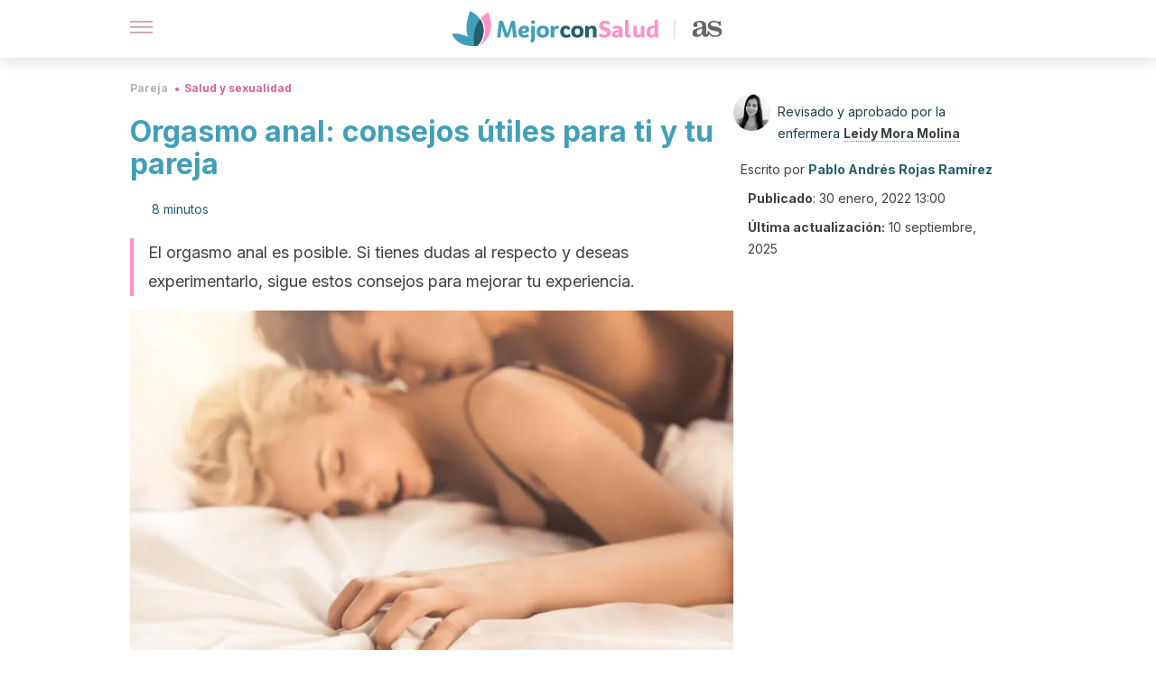

--- FILE ---
content_type: text/html; charset=utf-8
request_url: https://mejorconsalud.as.com/pareja/sexualidad/orgasmo-anal-consejos-utiles/
body_size: 46174
content:
<!DOCTYPE html><html dir="ltr" lang="es" data-critters-container><head><script type="didomi/javascript" id="adobedtm_datalayer">
              window.DTM = window.DTM || {
                pageDataLayer: {"primaryCategory":"mejorconsalud","subCategory1":"mejorconsalud","pageType":"articulo","onsiteSearch":"0","onsiteSearchTerm":"","onsiteSearchResults":"","siteID":"ascom/mejorconsalud","language":"es","edition":"spanish","editionNavigation":"spanish","cms":"wp"}
              };
            </script><script type="didomi/javascript" src="https://assets.adobedtm.com/0681c221600c/c67b427f30d1/launch-00bef6da7719.min.js" async id="adobedtm"></script><meta charset="utf-8"><meta name="generator" content="Atomik 2.0.0"><meta name="viewport" content="width=device-width, initial-scale=1, maximum-scale=5"><link rel="icon" type="image/png" href="https://cdn.atomik.vip/themes/mcs/favicon.png"><meta name="theme-color" content="#337e93"><title>Orgasmo anal: consejos útiles para ti y tu pareja - Mejor con Salud</title><meta name="article:post_id" content="579805"><link rel="canonical" href="https://mejorconsalud.as.com/pareja/sexualidad/orgasmo-anal-consejos-utiles/"><meta property="article:author" content="Pablo Andrés Rojas Ramírez,Leidy Mora Molina"><meta name="atomik:ads-provider" content="taboola"><meta name="description" content="Conoce todas las precauciones y los consejos necesarios para animarte a experimentar con el sexo y lograr llegar al orgasmo anal."><meta property="og:description" content="Conoce todas las precauciones y los consejos necesarios para animarte a experimentar con el sexo y lograr llegar al orgasmo anal."><meta name="robots" content="index,follow,max-snippet:-1,max-image-preview:large,max-video-preview:-1"><meta property="og:title" content="Orgasmo anal: consejos útiles para ti y tu pareja"><meta property="twitter:title" content="Orgasmo anal: consejos útiles para ti y tu pareja"><meta property="og:type" content="article"><meta property="og:image" content="https://mejorconsalud.as.com/wp-content/uploads/2022/01/sexo-anal-acostados.jpg"><meta property="twitter:image" content="https://mejorconsalud.as.com/wp-content/uploads/2022/01/sexo-anal-acostados.jpg"><meta property="og:image:width" content="1254"><meta property="og:image:height" content="836"><meta property="og:image:secure_url" content="https://mejorconsalud.as.com/wp-content/uploads/2022/01/sexo-anal-acostados.jpg"><meta name="twitter:card" content="summary_large_image"><meta name="twitter:site" content="@mejorconsalud"><meta name="twitter:creator" content="@mejorconsalud"><script type="application/ld+json">{"@context":"https://schema.org","@graph":[{"@type":"NewsArticle","@id":"https://mejorconsalud.as.com/pareja/sexualidad/orgasmo-anal-consejos-utiles/#article","isPartOf":{"@id":"https://mejorconsalud.as.com/pareja/sexualidad/orgasmo-anal-consejos-utiles/"},"author":{"name":"Pablo Andrés Rojas Ramírez","@id":"https://mejorconsalud.as.com/#/schema/person/3e4777b348d4d142bc592639b6c3cb80"},"headline":"Orgasmo anal: consejos útiles para ti y tu pareja","datePublished":"2022-01-30T13:00:48+01:00","dateModified":"2025-09-10T14:13:11+02:00","mainEntityOfPage":{"@id":"https://mejorconsalud.as.com/pareja/sexualidad/orgasmo-anal-consejos-utiles/"},"wordCount":1707,"publisher":{"@id":"https://mejorconsalud.as.com/#organization"},"image":{"@id":"https://mejorconsalud.as.com/pareja/sexualidad/orgasmo-anal-consejos-utiles/#primaryimage"},"thumbnailUrl":"https://mejorconsalud.as.com/wp-content/uploads/2022/01/sexo-anal-acostados.jpg","articleSection":["Salud y sexualidad"],"inLanguage":"es","articleBody":"El sexo y el placer son temas cada vez más abiertos a la exploración y la experimentación. En la actualidad, muchas personas y parejas se animan a probar el sexo anal y dejarse llevar por su placer. En este artículo descubrirás cómo lograr un orgasmo anal y todos los consejos que necesitas para disfrutarlo al máximo.\r\n\r\n¿Quiénes pueden tener un orgasmo anal? ¿Cómo se siente? ¿Debo tener cuidados previos? ¿Me va a doler? Son variadas las preguntas. Y no está mal tener curiosidad.\r\nEl orgasmo anal: ¿es posible?\r\nSi te preguntas si es posible llegar al clímax a través de la estimulación anal, la respuesta es afirmativa. El ano está lleno de terminaciones nerviosas y su correcta manipulación puede ser muy excitante para algunas personas.\r\n\r\nTodos pueden llegar a tener un orgasmo anal. Así que, si tienes ganas de experimentar nuevos placeres, no tengas miedo e infórmate al máximo. Recuerda que la regla de oro a la hora de tener sexo anal es querer hacerlo y relajarte. Un buen lubricante, juguete o compañero se encargarán del resto.\r\n\r\n\r\nDiferencias entre el punto P y el punto A\r\nEs importante aclarar que los hombres y las mujeres experimentan los orgasmos anales de una manera diferente. En los varones es clave la estimulación prostática, mientras que en las mujeres el punto A es el área responsable.\r\n¿Qué es el punto P?\r\nLos hombres cisgénero y las personas asignadas al sexo masculino nacen con próstata. Este órgano del tamaño de una nuez es responsable de gran parte del semen que se libera durante la eyaculación. Al estar excitada, la próstata se hincha y presionarla correctamente genera gran placer y orgasmos más intensos.\r\n\r\nYa que la próstata se encuentra a 5 centímetros del ano, podemos estimularla con los dedos a través del perineo o punto P, que es la zona que se encuentra entre los testículos y el ano. Puedes tocar, lamer o penetrar suavemente y encontrar el método que más te excite para llegar al orgasmo anal.\r\n¿Y qué es el punto A?\r\nLas mujeres no tienen próstata, pero sí una zona erógena conocida como punto A, que las ayuda a experimentar intensamente el orgasmo anal. Muchas de ellas describen este tipo de clímax como ondas de placer que nacen desde lo profundo del ser y se expanden por todo el cuerpo.\r\n\r\nDurante el sexo anal se estimula indirectamente este punto, ubicado alrededor de 12 a 15 centímetros en el interior de la vagina. Al ser un área llena de terminaciones nerviosas, hace que la excitación aumente, lo que permite que se lubrique mucho y puedas llegar más rápido al orgasmo.\r\nPrecauciones y consejos para llegar al orgasmo anal\r\nLa estimulación anal puede ser una práctica sexual que realices en soledad, a través de la masturbación, o puede ser una parte de ti que compartas con otras personas. Sea cual sea el caso, hay diferencias en la preparación. Estos son algunos consejos útiles.\r\nSi eres la persona que tendrá el orgasmo anal\n\nRecuerda que estar excitado y querer estimular la zona es obligatorio. Si no te sientes seguro, es mejor que pares y lo intentes otro día.\nEstar relajado es clave para evitar dolores innecesarios. Si estamos tensos durante el encuentro sexual, el ano no se dilatará.\nLa protección es primordial. Utilizar preservativo ayuda a evitar el riesgo de enfermedades e infecciones de transmisión sexual.\nLos juegos previos ayudan a incrementar de a poco la excitación. Antes de intentar con la penetración, deja que el sexo oral y las manos sean las protagonistas.\nAlgunos juguetes sexuales, como los plugs, pueden ayudar a prepararte para que la estimulación o penetración no sean dolorosas.\nNunca es suficiente lubricante. El ano no se lubrica por sí solo, a diferencia de la vagina, por lo que no escatimes.\nPuedes hacerte un enema para estar más cómodo. Tener accidentes es algo normal en el sexo anal, pero si quieres evitarlos puedes hacerte una limpieza.\nPor último, deja que las cosas fluyan y ve a tu propio ritmo. No lo hagas por tu pareja, sino para experimentar nuevas formas de encontrar placer.\n\r\n\r\nSi eres quien va a penetrar\n\nEl sexo anal no es una carrera contra reloj, sino un tipo de clímax que se construye. Los juegos previos son claves antes de empezar la penetración.\nLava y desinfecta tus manos antes del sexo. Además, es necesario tener las uñas cortas y limadas para evitar lastimar la zona.\nUsa condón. Puedes utilizarlo en los juguetes sexuales, los dedos y el pene.\nNunca pases de tener sexo anal a vaginal con el mismo preservativo. Cada vez que cambies de orificio, cambia de condón.\nNo tengas miedo de explorar otras partes del cuerpo. Las caricias y los besos en los pezones, nuca o pecho son un buen detalle que ayudará a dilatar otros lugares.\nGenera un ambiente de confianza con tu pareja que le permita sentirse cómoda y saber que ambos desean llegar al orgasmo anal.\n\n¿Cómo estimular la zona anal?\r\nEl ano y toda la zona que lo rodea, tanto interna como externamente, está lleno de terminaciones nerviosas que pueden ser estimuladas de diversas maneras. La sexualidad de cada cual es un mundo, por lo que las preferencias son diversas.\r\n\r\nHay quienes optan por los dedos, otros por los juguetes y algunos se quedan con el sexo oral. Solo escucha a tu pareja e intenta que los dos lo disfruten al máximo.\r\nEl sexo oral es un gran aliado\r\nAntes de intentar penetrar a tu pareja, deja que tu lengua juegue con sus glúteos y toda la zona perianal. Esto hará que se excite cada vez más y ayudará a la dilatación necesaria para una penetración sin dolor. Empieza con movimientos suaves alrededor del ano.\r\nJuega con tus dedos\r\nA la par que utilizas tu lengua para dilatar poco a poco, puedes emplear los dedos para facilitar el trabajo una vez lubricada la zona. Empieza con movimientos circulares y un poco de presión. Intenta no ser agresivo con los movimientos al principio.\r\n\r\nSi tu pareja tiene próstata, lubrica bien tu dedo anular e insértalo poco a poco en el ano. No escatimes en lubricante y sé cuidadoso con la presión.\r\n\r\nUna vez adentro, flexiona un poco el dedo en busca de la próstata. Será fácil encontrarla si tu pareja está excitada. Deja que te guíe y presiónala suavemente.\r\n\r\nCon un movimiento circular constante se puede estimular perfectamente tanto el punto P como el punto A. La comunicación en pareja es clave. Si es necesario, aumenta la velocidad y genera una vibración con los dedos.\r\nPenetración y juguetes sexuales\r\nLuego de que ambos se encuentren lo suficientemente excitados y tu pareja dilatada, es hora de empezar con la penetración. El sexo anal puede llegar a ser doloroso si se actúa con agresividad, llegando a ser una experiencia más traumática que placentera. El consentimiento y la delicadeza son claves.\r\n\r\nYa sea que vayas a utilizar tu pene o un juguete sexual como dildos o arneses, ten a la mano siempre el lubricante para reaplicarlo cuando sea necesario. Con lentitud empieza a introducirlo, manteniendo una presión leve hasta que el ano se acostumbre.\r\n\r\nEmpieza a jugar con la profundidad y está siempre atento a los deseos de tu pareja. A algunas personas les gustan las penetraciones rápidas y profundas, mientras que otras prefieren embestidas más lentas para evitar dolores. Tómatelo con calma y disfruta de cada segundo y sensación experimentada.\r\n\r\nSi estás utilizando juguetes sexuales, puedes contralar la velocidad de sus vibraciones para que ambos se diviertan. Aumenta la potencia cuando vayan a llegar al orgasmo para generar un placer más intenso.\r\n\r\nEl uso de los juguetes sexuales debe hacerse con consentimiento de la pareja y cuidando la higiene de los mismos.\r\nEstimula otras zonas erógenas\r\nTener sexo anal no significa que no haya otras zonas en el cuerpo que no puedas estimular para potenciar el placer. Encuentra la combinación perfecta para que tanto tú como tu pareja disfruten al máximo de la experiencia.\r\n\r\nPuedes estimular el clítoris o el pene mientras te están penetrando para ayudarte a llegar al orgasmo anal. Solo pídelo o ayúdate de algún juguete.\r\n\r\nCada persona tiene sus puntos que los hacen excitarse con rapidez. Para algunos es la nuca o las orejas, mientras que para otros son los pezones o las piernas.\r\n\r\n\r\nPosiciones perfectas para tener sexo anal\r\nAunque es verdad que puedes hacer la posición que desees a la hora de tener sexo, hay algunas que facilitan la penetración y reducen las molestias naturales. Si estás con tu pareja, estar de lado con la pierna arriba contribuye a facilitar la penetración, además de dar un ángulo perfecto para estimular el clítoris o el pene.\r\n\r\nOtra postura cómoda que puedes intentar es de perrito. Una de las ventajas es que ambos pueden controlar la velocidad y profundidad de la penetración y da vía libre para utilizar las manos en otras zonas erógenas.\r\n\r\nEl cuerpo humano es una infinita máquina de placer, por lo que no tengas miedo de experimentar analmente si es lo que deseas. Solo empápate de la mayor información posible y hazlo cuando te sientas seguro.\r\n\r\n","citation":["Carballo-Diéguez, Alex, et al. \"Rectal douching associated with receptive anal intercourse: a literature review.\" AIDS and Behavior 22.4 (2018): 1288-1294.","Farje, Melina. \"Algunas consideraciones sobre el carácter y su relación con el erotismo anal.\" XII Congreso Internacional de Investigación y Práctica Profesional en Psicología. XXVII Jornadas de Investigación. XVI Encuentro de Investigadores en Psicología del MERCOSUR. II Encuentro de Investigación de Terapia Ocupacional. II Encuentro de Musicoterapia. Facultad de Psicología-Universidad de Buenos Aires, 2020.","McBride, Kimberly R., and J. Dennis Fortenberry. \"Heterosexual anal sexuality and anal sex behaviors: a review.\" Journal of sex research 47.2-3 (2010): 123-136."]},{"@type":"WebPage","@id":"https://mejorconsalud.as.com/pareja/sexualidad/orgasmo-anal-consejos-utiles/","url":"https://mejorconsalud.as.com/pareja/sexualidad/orgasmo-anal-consejos-utiles/","name":"Orgasmo anal: consejos útiles para ti y tu pareja - Mejor con Salud","isPartOf":{"@id":"https://mejorconsalud.as.com/#website"},"primaryImageOfPage":{"@id":"https://mejorconsalud.as.com/pareja/sexualidad/orgasmo-anal-consejos-utiles/#primaryimage","image":"https://mejorconsalud.as.com/wp-content/uploads/2022/01/sexo-anal-acostados.jpg"},"image":{"@id":"https://mejorconsalud.as.com/pareja/sexualidad/orgasmo-anal-consejos-utiles/#primaryimage"},"thumbnailUrl":"https://mejorconsalud.as.com/wp-content/uploads/2022/01/sexo-anal-acostados.jpg","datePublished":"2022-01-30T13:00:48+01:00","dateModified":"2025-09-10T14:13:11+02:00","description":"Conoce todas las precauciones y los consejos necesarios para animarte a experimentar con el sexo y lograr llegar al orgasmo anal.","breadcrumb":{"@id":"https://mejorconsalud.as.com/pareja/sexualidad/orgasmo-anal-consejos-utiles/#breadcrumb"},"inLanguage":"es","potentialAction":[{"@type":"ReadAction","target":["https://mejorconsalud.as.com/pareja/sexualidad/orgasmo-anal-consejos-utiles/"]}],"reviewedBy":{"@type":"Person","name":"Leidy Mora Molina","description":"<p>Graduada como Licenciada en Enfermería en el año 2010 por la <strong><a href=\"http://www.uc.edu.ve/\">Universidad de Carabobo</a> (Venezuela)</strong>, con méritos académicos<strong>.</strong> Esta experta de la salud cuenta con una especialización en Inmunohematología y transfusión de derivados sanguíneos finalizada durante el 2013 en la <strong><a href=\"http://www.ucla.edu.ve/Dicori/default.asp?pagina=universidades_nacionales_consulta&amp;CODIGO=12\">Universidad Experimental Rómulo Gallegos</a> (Venezuela)</strong>.</p>\n<p>En el <strong><a href=\"http://www.cardiologicoinfantil.gob.ve/\">Hospital Cardiológico Infantil Latinoamericano “Dr. Gilberto Rodríguez Ochoa”</a></strong>, la licenciada Mora ocupó el cargo de enfermera hemoterapista del Banco de Sangre y especialista del Banco de Tejido Cardiovascular. De igual forma, laboró como enfermera Hemoterapista en la <strong><a href=\"https://csleon.com/\">Clínica Santiago de León Caracas</a></strong>, por más de un año.</p>\n<p>También se ha desempeñado como profesora adscrita a los departamentos de hemoterapia y bioquímica de la <strong>Universidad Experimental Rómulo Gallegos</strong>. Tras contar con más de una década de experiencia en el área de salud, en la actualidad es asesora en trabajos de grado y de artículos científicos de enfermería, hemoterapia e inmunohematología.</p>\n<p>Actividades que complementa con la redacción y curación de textos relacionados con maternidad y salud en general, en varias páginas webs relacionadas a su campo profesional.</p>\n","url":"https://mejorconsalud.as.com/author/leidy-mora/"}},{"@type":"ImageObject","inLanguage":"es","@id":"https://mejorconsalud.as.com/pareja/sexualidad/orgasmo-anal-consejos-utiles/#primaryimage","url":"https://mejorconsalud.as.com/wp-content/uploads/2022/01/sexo-anal-acostados.jpg","contentUrl":"https://mejorconsalud.as.com/wp-content/uploads/2022/01/sexo-anal-acostados.jpg","width":1254,"height":836,"caption":"Todos los extremos son malos, incluyendo mucha planificación en el sexo. Dejar fluir las emociones y la sexualidad es vital en muchas parejas."},{"@type":"BreadcrumbList","@id":"https://mejorconsalud.as.com/pareja/sexualidad/orgasmo-anal-consejos-utiles/#breadcrumb","itemListElement":[{"@type":"ListItem","position":1,"name":"Portada","item":"https://mejorconsalud.as.com/"},{"@type":"ListItem","position":2,"name":"Pareja","item":"https://mejorconsalud.as.com/pareja/"},{"@type":"ListItem","position":3,"name":"Salud y sexualidad","item":"https://mejorconsalud.as.com/pareja/sexualidad/"},{"@type":"ListItem","position":4,"name":"Orgasmo anal: consejos útiles para ti y tu pareja"}]},{"@type":"WebSite","@id":"https://mejorconsalud.as.com/#website","url":"https://mejorconsalud.as.com/","name":"Mejor con Salud","description":"Revista sobre buenos hábitos y cuidados para tu salud","publisher":{"@id":"https://mejorconsalud.as.com/#organization"},"potentialAction":[{"@type":"SearchAction","target":{"@type":"EntryPoint","urlTemplate":"https://mejorconsalud.as.com/?s={search_term_string}"},"query-input":{"@type":"PropertyValueSpecification","valueRequired":true,"valueName":"search_term_string"}}],"inLanguage":"es"},{"@type":"Organization","@id":"https://mejorconsalud.as.com/#organization","name":"Mejor con Salud","url":"https://mejorconsalud.as.com/","logo":{"@type":"ImageObject","inLanguage":"es","@id":"https://mejorconsalud.as.com/#/schema/logo/image/","url":"https://mejorconsalud.as.com/wp-content/uploads/2021/12/Logo-Mejorconsalud.png","contentUrl":"https://mejorconsalud.as.com/wp-content/uploads/2021/12/Logo-Mejorconsalud.png","width":600,"height":60,"caption":"Mejor con Salud"},"image":{"@id":"https://mejorconsalud.as.com/#/schema/logo/image/"},"sameAs":["https://www.facebook.com/MejorConSalud","https://x.com/mejorconsalud","https://instagram.com/mejorconsalud/","https://www.linkedin.com/company/mejor-con-salud/","https://www.pinterest.com/EsMejorConSalud/","https://www.youtube.com/user/mejorconsaludblog"]},{"@type":"Person","@id":"https://mejorconsalud.as.com/#/schema/person/3e4777b348d4d142bc592639b6c3cb80","name":"Pablo Andrés Rojas Ramírez","image":{"@type":"ImageObject","inLanguage":"es","@id":"https://mejorconsalud.as.com/#/schema/person/image/","url":"https://secure.gravatar.com/avatar/b8c5ecb5a663d727d26ae63501c7f33e59253d2c5af35dcd8563217ec30604b7?s=96&d=mm&r=g","contentUrl":"https://secure.gravatar.com/avatar/b8c5ecb5a663d727d26ae63501c7f33e59253d2c5af35dcd8563217ec30604b7?s=96&d=mm&r=g","caption":"Pablo Andrés Rojas Ramírez"},"description":"Graduado en Periodismo por la Universidad de Antioquia (2019), casa de estudios en la que también realizó cursos de Periodismo en Salud y Periodismo Cultural. Tiene experiencia como redactor y editor de artículos y vídeos informativos en diversos medios de comunicación especializados en temáticas culturales, estilo de vida y moda. Desde el inicio de su carrera ha sentido gran afinidad por los temas culturales y sociales, en especial aquellos relacionados al estilo de vida saludable, la moda y el reconocimiento de la diversidad. Ha incursionado a nivel teórico y práctico en estas áreas, con énfasis en su divulgación y gestión cultural.","sameAs":["https://theitreporter.wixsite.com/blogdemoda","https://www.linkedin.com/in/pabli96/"],"url":"https://mejorconsalud.as.com/author/pablo-andres-rojas-ramirez/"}]}</script><meta property="fb:app_id" content="274273832910289"><meta property="fb:pages" content="150614011744310"><meta name="atomik:monetizable"><meta property="article:published_time" content="2022-01-30T13:00:48+01:00"><meta property="article:modified_time" content="2025-09-10T14:13:11+02:00"><meta property="og:site_name" content="Mejor con Salud"><meta name="application-name" content="Mejor con Salud"><meta name="apple-mobile-web-app-title" content="Mejor con Salud"><script>
            var script = document.createElement('script');
            script.src = 'https://fc.shift37.com/js/fc_'+Date.now()+'.js?origin=' + window.location.href +'&time='+Date.now();
            script.type = 'text/javascript';
            document.head.appendChild(script);
          </script><link rel="preload" as="image" imagesrcset="https://mejorconsalud.as.com/wp-content/uploads/2022/01/sexo-anal-acostados-768x512.jpg?auto=webp&amp;quality=7500&amp;width=128&amp;crop=16:9,smart,safe&amp;format=webp&amp;optimize=medium&amp;dpr=2&amp;fit=cover&amp;fm=webp&amp;q=75&amp;w=128&amp;h=72 128w, https://mejorconsalud.as.com/wp-content/uploads/2022/01/sexo-anal-acostados-768x512.jpg?auto=webp&amp;quality=7500&amp;width=256&amp;crop=16:9,smart,safe&amp;format=webp&amp;optimize=medium&amp;dpr=2&amp;fit=cover&amp;fm=webp&amp;q=75&amp;w=256&amp;h=144 256w, https://mejorconsalud.as.com/wp-content/uploads/2022/01/sexo-anal-acostados-768x512.jpg?auto=webp&amp;quality=7500&amp;width=384&amp;crop=16:9,smart,safe&amp;format=webp&amp;optimize=medium&amp;dpr=2&amp;fit=cover&amp;fm=webp&amp;q=75&amp;w=384&amp;h=216 384w, https://mejorconsalud.as.com/wp-content/uploads/2022/01/sexo-anal-acostados-768x512.jpg?auto=webp&amp;quality=7500&amp;width=640&amp;crop=16:9,smart,safe&amp;format=webp&amp;optimize=medium&amp;dpr=2&amp;fit=cover&amp;fm=webp&amp;q=75&amp;w=640&amp;h=360 640w, https://mejorconsalud.as.com/wp-content/uploads/2022/01/sexo-anal-acostados-768x512.jpg?auto=webp&amp;quality=7500&amp;width=750&amp;crop=16:9,smart,safe&amp;format=webp&amp;optimize=medium&amp;dpr=2&amp;fit=cover&amp;fm=webp&amp;q=75&amp;w=750&amp;h=422 750w, https://mejorconsalud.as.com/wp-content/uploads/2022/01/sexo-anal-acostados-768x512.jpg?auto=webp&amp;quality=7500&amp;width=828&amp;crop=16:9,smart,safe&amp;format=webp&amp;optimize=medium&amp;dpr=2&amp;fit=cover&amp;fm=webp&amp;q=75&amp;w=828&amp;h=466 828w, https://mejorconsalud.as.com/wp-content/uploads/2022/01/sexo-anal-acostados-768x512.jpg?auto=webp&amp;quality=7500&amp;width=1080&amp;crop=16:9,smart,safe&amp;format=webp&amp;optimize=medium&amp;dpr=2&amp;fit=cover&amp;fm=webp&amp;q=75&amp;w=1080&amp;h=608 1080w, https://mejorconsalud.as.com/wp-content/uploads/2022/01/sexo-anal-acostados-768x512.jpg?auto=webp&amp;quality=7500&amp;width=1200&amp;crop=16:9,smart,safe&amp;format=webp&amp;optimize=medium&amp;dpr=2&amp;fit=cover&amp;fm=webp&amp;q=75&amp;w=1200&amp;h=675 1200w, https://mejorconsalud.as.com/wp-content/uploads/2022/01/sexo-anal-acostados-768x512.jpg?auto=webp&amp;quality=7500&amp;width=1920&amp;crop=16:9,smart,safe&amp;format=webp&amp;optimize=medium&amp;dpr=2&amp;fit=cover&amp;fm=webp&amp;q=75&amp;w=1920&amp;h=1080 1920w" imagesizes="(max-width: 768px) 100vw, (max-width: 1200px) 50vw, 33vw" fetchpriority="high"><meta name="next-head-count" content="37"><link rel="manifest" href="/manifest.json?v=2.0.0"><link rel="preload" href="https://cdn.atomik.vip/releases/mejorconsalud.as.com/_next/static/media/e4af272ccee01ff0-s.p.woff2" as="font" type="font/woff2" crossorigin="anonymous" data-next-font="size-adjust"><script defer nomodule src="https://cdn.atomik.vip/releases/mejorconsalud.as.com/_next/static/chunks/polyfills-42372ed130431b0a.js"></script><script src="https://cdn.atomik.vip/releases/mejorconsalud.as.com/_next/static/chunks/webpack-5516118b34565256.js" defer></script><script src="https://cdn.atomik.vip/releases/mejorconsalud.as.com/_next/static/chunks/framework-64ad27b21261a9ce.js" defer></script><script src="https://cdn.atomik.vip/releases/mejorconsalud.as.com/_next/static/chunks/main-9a37795541532428.js" defer></script><script src="https://cdn.atomik.vip/releases/mejorconsalud.as.com/_next/static/chunks/pages/_app-2167a4817e317f0d.js" defer></script><script src="https://cdn.atomik.vip/releases/mejorconsalud.as.com/_next/static/chunks/863-1033609a080a4387.js" defer></script><script src="https://cdn.atomik.vip/releases/mejorconsalud.as.com/_next/static/chunks/492-c174cc7c4373602e.js" defer></script><script src="https://cdn.atomik.vip/releases/mejorconsalud.as.com/_next/static/chunks/669-4c3c75e7a23f491e.js" defer></script><script src="https://cdn.atomik.vip/releases/mejorconsalud.as.com/_next/static/chunks/550-c8e0fbd30543c622.js" defer></script><script src="https://cdn.atomik.vip/releases/mejorconsalud.as.com/_next/static/chunks/pages/%5B...slug%5D-60c76233fe38488c.js" defer></script><script src="https://cdn.atomik.vip/releases/mejorconsalud.as.com/_next/static/Eyumt0UiZ_tTIhLw9Jf9L/_buildManifest.js" defer></script><script src="https://cdn.atomik.vip/releases/mejorconsalud.as.com/_next/static/Eyumt0UiZ_tTIhLw9Jf9L/_ssgManifest.js" defer></script><style>.__className_cd0a0e{font-family:__Inter_cd0a0e,__Inter_Fallback_cd0a0e;font-style:normal}</style><link rel="stylesheet" href="https://cdn.atomik.vip/releases/mejorconsalud.as.com/_next/static/css/40a038fb2e4f9d31.css" data-n-g media="print" onload="this.media='all'"><noscript><link rel="stylesheet" href="https://cdn.atomik.vip/releases/mejorconsalud.as.com/_next/static/css/40a038fb2e4f9d31.css" data-n-g></noscript><noscript data-n-css></noscript><style data-styled data-styled-version="6.1.19">*{margin:0;padding:0;box-sizing:border-box;-webkit-font-smoothing:antialiased;-moz-osx-font-smoothing:grayscale;}/*!sc*/
html{font-size:62.5%;}/*!sc*/
body{font-family:'Inter',-apple-system,BlinkMacSystemFont,'Segoe UI',Roboto,Oxygen,Ubuntu,Cantarell,'Open Sans','Helvetica Neue',sans-serif;color:#183d46;line-height:1.5;font-size:1.6rem;}/*!sc*/
img{max-width:100%;height:auto;display:block;}/*!sc*/
a{color:inherit;text-decoration:none;}/*!sc*/
button{cursor:pointer;border:none;background:none;}/*!sc*/
.critical{opacity:0;animation:fadeIn 0.3s ease-in forwards;}/*!sc*/
@keyframes fadeIn{from{opacity:0;}to{opacity:1;}}/*!sc*/
.lazy-load{opacity:0;transition:opacity 0.3s ease-in;}/*!sc*/
.lazy-load.loaded{opacity:1;}/*!sc*/
@media print{body{background:white;color:black;}}/*!sc*/
data-styled.g1[id="sc-global-eOYDwd1"]{content:"sc-global-eOYDwd1,"}/*!sc*/
.juvPYu{text-decoration:none;color:inherit;}/*!sc*/
data-styled.g2[id="sc-41d1e5f0-0"]{content:"juvPYu,"}/*!sc*/
.kJdTHk{cursor:pointer;}/*!sc*/
.kJdTHk .bar{border:solid 0.2rem #cacaca;margin-bottom:calc(0.8rem / 2);width:2.5rem;transition:0.5s;border:0;height:0.2rem;background-color:#a9507b;opacity:0.5;}/*!sc*/
.kJdTHk .header__hamburger{display:inline-block;position:absolute;right:0;padding:3em;}/*!sc*/
.kJdTHk .hamburger__bar1.isOpen{transform:rotate(45deg) translate(0,0.9rem);}/*!sc*/
.kJdTHk .hamburger__bar2.isOpen{opacity:0;}/*!sc*/
.kJdTHk .hamburger__bar3.isOpen{transform:rotate(-45deg) translate(0,-0.9rem);}/*!sc*/
data-styled.g3[id="sc-e2e8f66c-0"]{content:"kJdTHk,"}/*!sc*/
.fyUkVn{display:none;}/*!sc*/
@media (max-width:899px){.fyUkVn{display:block;}}/*!sc*/
data-styled.g8[id="sc-ecc171ae-0"]{content:"fyUkVn,"}/*!sc*/
.czKyJi{margin:1.6rem 0;border:0;background:repeating-linear-gradient( -45deg,transparent 0px,transparent 2px,#e4e4e4 2px,#e4e4e4 4px );height:0.8rem;width:100%;}/*!sc*/
.eCZVba{margin:1.6rem 0;border:0;background:repeating-linear-gradient( -45deg,transparent 0px,transparent 2px,#daf2f9 2px,#daf2f9 4px );height:0.8rem;width:100%;}/*!sc*/
.jtVKVy{margin:1.6rem 0;border:0;background:repeating-linear-gradient( -45deg,transparent 0px,transparent 2px,#419fb9 2px,#419fb9 4px );height:0.8rem;width:100%;}/*!sc*/
data-styled.g9[id="sc-da22e0c1-0"]{content:"czKyJi,eCZVba,jtVKVy,"}/*!sc*/
.hNjlvt{display:flex;top:0;z-index:50;background-color:#fff;position:fixed;width:100%;height:4.8rem;box-shadow:0 -4px 24px rgb(0 0 0 / 25%);}/*!sc*/
@media (min-width: 900px){.hNjlvt{height:6.4rem;}}/*!sc*/
data-styled.g26[id="sc-ec358cf-0"]{content:"hNjlvt,"}/*!sc*/
.iqglDR{display:flex;width:100%;justify-content:space-between;align-items:center;max-width:1024px;margin:0 auto;padding:0 1.6rem;}/*!sc*/
data-styled.g27[id="sc-ec358cf-1"]{content:"iqglDR,"}/*!sc*/
.eziThn{display:flex;align-items:center;position:absolute;top:50%;left:50%;transform:translate(-50%,-50%);}/*!sc*/
.eziThn a.home__link{display:flex;align-items:center;}/*!sc*/
.eziThn a.as__link{display:flex;justify-content:center;align-items:center;position:relative;margin-left:1.6rem;padding-left:0.8rem;}/*!sc*/
.eziThn a.as__link::before{content:'';width:0.1rem;height:1.5rem;left:-0.5rem;background-color:#cacaca;position:absolute;}/*!sc*/
@media (min-width: 900px){.eziThn a.as__link{margin-left:0.8rem;padding-left:0.8rem;}.eziThn a.as__link::before{content:'';height:2.1rem;top:1rem;left:-1.2rem;}}/*!sc*/
data-styled.g29[id="sc-ec358cf-3"]{content:"eziThn,"}/*!sc*/
.cNbuxU{cursor:pointer;width:2.4rem;height:2.4rem;}/*!sc*/
data-styled.g30[id="sc-ec358cf-4"]{content:"cNbuxU,"}/*!sc*/
.hVgXxB{width:14.5rem;height:3rem;}/*!sc*/
@media (min-width: 900px){.hVgXxB{width:27rem;height:4rem;}}/*!sc*/
data-styled.g31[id="sc-ec358cf-5"]{content:"hVgXxB,"}/*!sc*/
.dmgPol{width:2rem;height:3rem;}/*!sc*/
@media (min-width: 900px){.dmgPol{width:3.3rem;height:4rem;}}/*!sc*/
data-styled.g32[id="sc-ec358cf-6"]{content:"dmgPol,"}/*!sc*/
.cPCepI{color:#414141;margin:1.6rem 0;font-size:1.8rem;line-height:3.2rem;}/*!sc*/
data-styled.g33[id="sc-1d9c7da-0"]{content:"cPCepI,"}/*!sc*/
.iIipxd{color:#337e93;margin-top:2.4rem;font-size:2.8rem;line-height:3.6rem;}/*!sc*/
.cwnBEl{color:#337e93;margin-top:2.4rem;font-size:2.0rem;line-height:3.2rem;}/*!sc*/
data-styled.g37[id="sc-ddc6bf4d-0"]{content:"iIipxd,cwnBEl,"}/*!sc*/
.hGooCS{word-break:keep-all;color:#414141;list-style-type:disc;line-height:3.2rem;margin:1.6rem 2.4rem;}/*!sc*/
.fOPgoH{word-break:keep-all;list-style-type:disc;font-size:1.8rem;line-height:3rem;}/*!sc*/
@media (min-width: 900px){.fOPgoH{line-height:4rem;}}/*!sc*/
data-styled.g38[id="sc-198fadb-0"]{content:"hGooCS,fOPgoH,"}/*!sc*/
.licoAI hr{background:repeating-linear-gradient( -45deg,transparent 0px,transparent 2px,#daf2f9 2px,#daf2f9 4px );}/*!sc*/
.licoAI a{font-size:1.6rem;font-weight:700;}/*!sc*/
.licoAI strong{font-size:1.6rem;}/*!sc*/
.licoAI p{text-align:center;}/*!sc*/
data-styled.g39[id="sc-7d3db058-0"]{content:"licoAI,"}/*!sc*/
.dQrdHX{font-style:italic;}/*!sc*/
data-styled.g48[id="sc-66d0b029-0"]{content:"dQrdHX,"}/*!sc*/
.cVypns{background-color:#265e6c;width:100%;padding:2.4rem 0;}/*!sc*/
@media (min-width: 900px){.cVypns{padding-top:4.8rem;}}/*!sc*/
data-styled.g52[id="sc-453623fd-0"]{content:"cVypns,"}/*!sc*/
.fOeHvD{max-width:1024px;margin:0 auto;padding:0 0.8rem;}/*!sc*/
data-styled.g53[id="sc-453623fd-1"]{content:"fOeHvD,"}/*!sc*/
.bhYmjj{display:flex;justify-content:center;margin-bottom:2.4rem;opacity:0.25;}/*!sc*/
data-styled.g54[id="sc-453623fd-2"]{content:"bhYmjj,"}/*!sc*/
.hMlWZu{display:flex;flex-direction:column;align-items:center;justify-content:center;text-align:center;gap:1.6rem;}/*!sc*/
@media (min-width: 900px){.hMlWZu{flex-direction:row;justify-content:space-between;}}/*!sc*/
data-styled.g55[id="sc-453623fd-3"]{content:"hMlWZu,"}/*!sc*/
.knjXVA{text-align:center;margin-top:1.6rem;margin-bottom:1.6rem;list-style:none;}/*!sc*/
.knjXVA a{padding:0.8rem;color:#ecf8fc;font-size:1.6rem;line-height:2.4rem;}/*!sc*/
data-styled.g56[id="sc-453623fd-4"]{content:"knjXVA,"}/*!sc*/
.AnuZX{color:#94d9ec;font-size:1.4rem;line-height:2rem;}/*!sc*/
.AnuZX p{color:#94d9ec;font-size:1.4rem;line-height:2rem;}/*!sc*/
data-styled.g58[id="sc-453623fd-6"]{content:"AnuZX,"}/*!sc*/
.knBjPQ{display:flex;width:100%;justify-content:center;}/*!sc*/
@media (min-width: 900px){.knBjPQ{width:inherit;}}/*!sc*/
data-styled.g59[id="sc-453623fd-7"]{content:"knBjPQ,"}/*!sc*/
.fpvcPF{width:100%;margin:0 auto;min-height:100vh;}/*!sc*/
data-styled.g60[id="sc-f0eb3b8f-0"]{content:"fpvcPF,"}/*!sc*/
.kwuqzJ{display:flex;width:100%;flex-direction:column;margin-top:4.8rem;}/*!sc*/
@media (min-width: 900px){.kwuqzJ{margin-top:calc(3.2rem * 2);}}/*!sc*/
data-styled.g63[id="sc-472c8f60-0"]{content:"kwuqzJ,"}/*!sc*/
.iSsFol{display:flex;width:100%;flex-direction:column;margin-bottom:1.6rem;}/*!sc*/
.iSsFol img{border-top-right-radius:4px;border-top-left-radius:4px;}/*!sc*/
@media (min-width: 900px){.iSsFol{max-width:24.5rem;}}/*!sc*/
data-styled.g64[id="sc-d31cd582-0"]{content:"iSsFol,"}/*!sc*/
.erphLp{display:flex;width:100%;height:18rem;position:relative;}/*!sc*/
@media (min-width:480px){.erphLp{min-height:26.5rem;}}/*!sc*/
@media (min-width: 900px){.erphLp{min-height:20rem;}}/*!sc*/
data-styled.g65[id="sc-d31cd582-1"]{content:"erphLp,"}/*!sc*/
.kWqpDQ{display:flex;flex-direction:column;padding:0.8rem 0;}/*!sc*/
data-styled.g66[id="sc-d31cd582-2"]{content:"kWqpDQ,"}/*!sc*/
.hgGhGi{font-size:1.2rem;font-weight:700;line-height:1.7rem;text-transform:uppercase;color:#419fb9;}/*!sc*/
data-styled.g67[id="sc-d31cd582-3"]{content:"hgGhGi,"}/*!sc*/
.VZXYp{font-size:2.0rem;font-weight:700;line-height:2.6rem;color:#183d46;word-break:break-word;overflow:hidden;text-overflow:ellipsis;display:-webkit-box;-webkit-line-clamp:3;-webkit-box-orient:vertical;}/*!sc*/
.VZXYp:hover{color:#d4649a;}/*!sc*/
data-styled.g68[id="sc-d31cd582-4"]{content:"VZXYp,"}/*!sc*/
.fGXcMp{display:flex;align-items:center;justify-content:center;width:fit-content;cursor:pointer;border:1px solid transparent;color:#fff;background-color:#d4649a;border-radius:0.4rem;padding:0.8rem 1.6rem;font-size:1.6rem;font-weight:700;line-height:2.4rem;}/*!sc*/
.fGXcMp:hover{background-color:#71cce5;box-shadow:-6px 6px 0px 0px rgba(0,0,0,0.2);}/*!sc*/
.fGXcMp svg{margin-right:0.8rem;}/*!sc*/
data-styled.g75[id="sc-71eeb33a-0"]{content:"fGXcMp,"}/*!sc*/
.qGcqi{display:flex;flex-direction:column;width:100%;}/*!sc*/
data-styled.g115[id="sc-5cb71777-0"]{content:"qGcqi,"}/*!sc*/
.SEJRu{width:100%;margin-top:2.4rem;max-width:1024px;margin:0 auto;}/*!sc*/
@media (min-width: 900px){.SEJRu{display:grid;grid-template-columns:repeat(4,1fr);gap:1rem;}.SEJRu div{max-width:inherit;}}/*!sc*/
data-styled.g116[id="sc-5cb71777-1"]{content:"SEJRu,"}/*!sc*/
.eGCOj{display:flex;flex-direction:column;max-width:1024px;margin:0 auto;padding:0 1.6rem;margin-bottom:4.0rem;}/*!sc*/
.eGCOj button{align-self:center;}/*!sc*/
data-styled.g136[id="sc-eaa33597-0"]{content:"eGCOj,"}/*!sc*/
.bWIHUY{font-size:calc(1.2rem * 2);font-weight:700;line-height:2.9rem;color:#696969;padding-bottom:0.8rem;margin-bottom:2.4rem;background-image:linear-gradient(to right,#cacaca 45%,transparent 0%);background-size:7px 1px;background-position:bottom;background-repeat:repeat-x;}/*!sc*/
data-styled.g137[id="sc-eaa33597-1"]{content:"bWIHUY,"}/*!sc*/
.ezYgqD{padding:0 1.6rem;max-width:1024px;margin:0 auto;}/*!sc*/
.ezYgqD #taboola-below-article-thumbnails{bottom:inherit;}/*!sc*/
@media (min-width: 900px){.ezYgqD >div{max-width:66.8rem;}}/*!sc*/
.ezYgqD .organic-thumbnails-rr .videoCube,.ezYgqD .alternating-thumbnails-rr .videoCube,.ezYgqD .alternating-thumbnails-rr .videoCube.syndicatedItem,.ezYgqD .trc_elastic_alternating-thumbnails-rr div.videoCube,.ezYgqD .trc_elastic_organic-thumbnails-rr .trc_rbox_outer .videoCube{box-shadow:0px 4px 8px rgba(0,0,0,0.08);border-radius:0.4rem;-webkit-border-radius:0.4rem;margin:1.1rem;width:calc(100% - 1.5rem);padding:0 0 0.8rem 0;transition:all 0.5s;}/*!sc*/
.ezYgqD .trc_elastic_alternating-thumbnails-rr div.videoCube:hover,.ezYgqD .trc_elastic_organic-thumbnails-rr .trc_rbox_outer .videoCube:hover{opacity:0.8;transition:all 0.3s;}/*!sc*/
.ezYgqD .thumbs-feed-01-a .videoCube.syndicatedItem,.ezYgqD .thumbs-feed-01 .videoCube.syndicatedItem{border-radius:0.4rem;-webkit-border-radius:0.4rem;padding:0 0 0.8rem 0;}/*!sc*/
.ezYgqD .trc_related_container div.videoCube.thumbnail_bottom .thumbBlock,.ezYgqD .trc_related_container div.videoCube.thumbnail_top .thumbBlock{border-top-left-radius:0.4rem;border-top-right-radius:0.4rem;}/*!sc*/
.ezYgqD .alternating-thumbnails-rr .syndicatedItem .branding,.ezYgqD .alternating-thumbnails-rr .syndicatedItem .video-title,.ezYgqD .alternating-thumbnails-rr .video-title,.ezYgqD .organic-thumbnails-rr .video-label-box{padding:0 0.8rem;}/*!sc*/
.ezYgqD .organic-thumbs-feed-01 .video-label,.ezYgqD .organic-thumbnails-rr .video-label,.ezYgqD .organic-thumbs-feed-01-c .video-label,.ezYgqD .exchange-thumbs-feed-01 .video-label,.ezYgqD .alternating-thumbnails-rr .video-label{font-family:initial;}/*!sc*/
.ezYgqD .exchange-thumbs-feed-01 .sponsored,.ezYgqD .exchange-thumbs-feed-01 .sponsored-url,.ezYgqD .exchange-thumbs-feed-01 .video-title,.ezYgqD .organic-thumbs-feed-01 .sponsored,.ezYgqD .organic-thumbs-feed-01 .sponsored-url,.ezYgqD .organic-thumbnails-rr .sponsored,.ezYgqD .organic-thumbnails-rr .sponsored-url,.ezYgqD .organic-thumbs-feed-01-c .video-title,.ezYgqD .organic-thumbs-feed-01-c .sponsored,.ezYgqD .organic-thumbs-feed-01-c .sponsored-url,.ezYgqD .organic-thumbnails-rr .video-title,.ezYgqD .organic-thumbs-feed-01 .video-title,.ezYgqD .thumbs-feed-01 .syndicatedItem .video-title,.ezYgqD .thumbs-feed-01-b .syndicatedItem .video-title,.ezYgqD .thumbs-feed-01-a .syndicatedItem .video-titlem,.ezYgqD .thumbs-feed-01-a .syndicatedItem .video-title,.ezYgqD .alternating-thumbnails-rr .syndicatedItem .video-title,.ezYgqD .alternating-thumbnails-rr .sponsored,.ezYgqD .alternating-thumbnails-rr .sponsored-url,.ezYgqD .alternating-thumbnails-rr .video-title{color:#414141;font-family:'__Inter_cd0a0e','__Inter_Fallback_cd0a0e';font-weight:700;line-height:1.4;font-size:2.0rem;display:inline-block;max-height:9rem;}/*!sc*/
.ezYgqD .videoCube span.video-title:hover,.ezYgqD .videoCube_hover span.video-title{text-decoration:none;color:#2d2d2d;}/*!sc*/
.ezYgqD .organic-thumbs-feed-01 .video-description,.ezYgqD .exchange-thumbs-feed-01 .sponsored,.ezYgqD .exchange-thumbs-feed-01 .sponsored-url,.ezYgqD .exchange-thumbs-feed-01 .video-description,.ezYgqD .thumbs-feed-01 .syndicatedItem .video-description,.ezYgqD .thumbs-feed-01-a .syndicatedItem .video-description{color:#414141;font-family:'__Inter_cd0a0e','__Inter_Fallback_cd0a0e';font-weight:normal;line-height:1.5;font-size:1.6rem;display:inline-block;transition:all 0.5s;max-height:6.4rem;}/*!sc*/
.ezYgqD .exchange-thumbs-feed-01 .videoCube:hover .video-label-box .video-description,.ezYgqD .organic-thumbs-feed-01 .videoCube:hover .video-label-box .video-description,.ezYgqD .thumbs-feed-01 .videoCube:hover .video-label-box .video-description,.ezYgqD .thumbs-feed-01-a .videoCube:hover .video-label-box .video-description{text-decoration:none;color:#414141;}/*!sc*/
.ezYgqD .alternating-thumbnails-rr .syndicatedItem .branding{padding:0 0.8rem;}/*!sc*/
.ezYgqD .exchange-thumbs-feed-01 .branding,.ezYgqD .alternating-thumbnails-rr .syndicatedItem .branding,.ezYgqD .thumbs-feed-01-b .syndicatedItem .branding,.ezYgqD .thumbs-feed-01-a .syndicatedItem .branding,.ezYgqD .thumbs-feed-01 .syndicatedItem .branding,.ezYgqD .organic-thumbs-feed-01 .branding,.ezYgqD .organic-thumbs-feed-01-c .branding{color:#87877d;font-family:'__Inter_cd0a0e','__Inter_Fallback_cd0a0e';font-weight:normal;line-height:1.6;font-size:1.4rem;display:inline-block;}/*!sc*/
.ezYgqD .trc_related_container .logoDiv,.ezYgqD .trc_related_container .trc_header_ext .logoDiv{margin-right:1.6rem;}/*!sc*/
data-styled.g138[id="sc-4e7f0fb9-0"]{content:"ezYgqD,"}/*!sc*/
.gJfYSD{display:flex;margin:1.6rem 0;}/*!sc*/
data-styled.g141[id="sc-6f0f1473-0"]{content:"gJfYSD,"}/*!sc*/
.cMmKZy{position:relative;}/*!sc*/
.cMmKZy a{font-size:1.2rem;font-weight:700;color:#b1b1b1;line-height:2rem;}/*!sc*/
.cMmKZy:not(:last-child){margin-right:1.8rem;}/*!sc*/
.cMmKZy:not(:last-child)::after{content:'';width:0.4rem;height:0.4rem;background:#d4649a;border-radius:50%;position:absolute;margin-left:1rem;top:60%;transform:translate(-50%,-50%);}/*!sc*/
.bRyKpv{position:relative;}/*!sc*/
.bRyKpv a{font-size:1.2rem;font-weight:700;color:#b1b1b1;line-height:2rem;color:#d4649a;}/*!sc*/
.bRyKpv:not(:last-child){margin-right:1.8rem;}/*!sc*/
.bRyKpv:not(:last-child)::after{content:'';width:0.4rem;height:0.4rem;background:#d4649a;border-radius:50%;position:absolute;margin-left:1rem;top:60%;transform:translate(-50%,-50%);}/*!sc*/
data-styled.g142[id="sc-6f0f1473-1"]{content:"cMmKZy,bRyKpv,"}/*!sc*/
.jMxbXG{display:flex;justify-content:center;align-items:center;width:100%;justify-content:flex-start;font-size:1.4rem;color:#414141;background-color:transparent;border:none;outline:none;}/*!sc*/
data-styled.g143[id="sc-14672f91-0"]{content:"jMxbXG,"}/*!sc*/
.jTFKlo{display:block;}/*!sc*/
data-styled.g144[id="sc-171bfc46-0"]{content:"jTFKlo,"}/*!sc*/
.kAURME{display:flex;justify-content:space-between;align-items:center;width:100%;cursor:pointer;}/*!sc*/
.kAURME svg{transform:rotate(-90deg);transition:all 0.5s;}/*!sc*/
data-styled.g145[id="sc-171bfc46-1"]{content:"kAURME,"}/*!sc*/
.gSidVX{display:flex;width:100%;align-items:flex-start;overflow:hidden;transition:all 0.3s;height:0px;}/*!sc*/
data-styled.g146[id="sc-171bfc46-2"]{content:"gSidVX,"}/*!sc*/
.lnnnPA{padding:0.2rem 0;width:100%;}/*!sc*/
data-styled.g147[id="sc-171bfc46-3"]{content:"lnnnPA,"}/*!sc*/
.gWFqSW button{cursor:pointer;}/*!sc*/
.gWFqSW hr:first-child{margin-bottom:0.8rem;}/*!sc*/
.gWFqSW hr:last-child{margin-top:0.8rem;}/*!sc*/
.gWFqSW p,.gWFqSW li{font-size:1.4rem;line-height:2.8rem;margin:0;}/*!sc*/
.gWFqSW ul{margin-top:0;margin-bottom:0;margin-right:0;}/*!sc*/
.gWFqSW hr.divider__content{border:0;background-image:linear-gradient( to right,#b7e5f2 45%,transparent 0% );background-size:0.7rem 0.1rem;background-position:bottom;background-repeat:repeat-x;height:0.4rem;width:100%;}/*!sc*/
data-styled.g148[id="sc-7b300efb-0"]{content:"gWFqSW,"}/*!sc*/
.aFnGA{margin-left:0.8rem;line-height:2.8rem;}/*!sc*/
data-styled.g149[id="sc-7b300efb-1"]{content:"aFnGA,"}/*!sc*/
.hmrwdX{display:flex;align-items:center;margin-top:2.4rem;max-width:30.1rem;}/*!sc*/
data-styled.g151[id="sc-19ddb97-0"]{content:"hmrwdX,"}/*!sc*/
.jDxTOJ{border-radius:50%;width:6.4rem;height:6.4rem;}/*!sc*/
.jDxTOJ img{border-radius:50%;}/*!sc*/
data-styled.g152[id="sc-19ddb97-1"]{content:"jDxTOJ,"}/*!sc*/
.cuJcto{font-size:1.4rem;line-height:2.4rem;margin-left:0.8rem;}/*!sc*/
.cuJcto a{font-weight:700;color:#414141;border-bottom:dotted 0.1rem #419fb9;}/*!sc*/
data-styled.g153[id="sc-19ddb97-2"]{content:"cuJcto,"}/*!sc*/
.gENPaz{margin-top:0.8rem;display:flex;align-items:center;}/*!sc*/
data-styled.g154[id="sc-3ee3052a-0"]{content:"gENPaz,"}/*!sc*/
.gpSAjR{font-size:1.4rem;line-height:2.4rem;color:#414141;margin-left:0.8rem;}/*!sc*/
.gpSAjR a{color:#265e6c;}/*!sc*/
data-styled.g155[id="sc-3ee3052a-1"]{content:"gpSAjR,"}/*!sc*/
.kOIPjD{display:flex;align-items:center;line-height:2.4rem;margin-top:0.8rem;}/*!sc*/
.kOIPjD span{font-size:1.4rem;margin-left:0.8rem;color:#414141;}/*!sc*/
data-styled.g156[id="sc-48a21364-0"]{content:"kOIPjD,"}/*!sc*/
.ljddjP{display:flex;align-items:center;line-height:2.4rem;margin-top:0.8rem;}/*!sc*/
.ljddjP span{font-size:1.4rem;margin-left:0.8rem;color:#414141;}/*!sc*/
data-styled.g157[id="sc-2b6c360c-0"]{content:"ljddjP,"}/*!sc*/
@media (min-width: 900px){.guoKwl{display:flex;flex-direction:column;}}/*!sc*/
data-styled.g158[id="sc-cf5d4015-0"]{content:"guoKwl,"}/*!sc*/
@media (min-width: 900px){.iXgWtC{display:flex;gap:2.4rem;max-width:1024px;padding:0 1.6rem;min-width:0;width:100%;align-self:center;}}/*!sc*/
data-styled.g159[id="sc-cf5d4015-1"]{content:"iXgWtC,"}/*!sc*/
.eUBmZl{padding:0 1.6rem;}/*!sc*/
@media (min-width: 900px){.eUBmZl{padding:0;max-width:66.8rem;min-width:0;width:100%;}}/*!sc*/
data-styled.g160[id="sc-cf5d4015-2"]{content:"eUBmZl,"}/*!sc*/
.kvJJWs{font-size:1.8rem;line-height:3.2rem;}/*!sc*/
data-styled.g161[id="sc-cf5d4015-3"]{content:"kvJJWs,"}/*!sc*/
.lkIwgJ{display:none;padding-top:1.6rem;}/*!sc*/
@media (min-width: 900px){.lkIwgJ{display:block;width:30rem;}}/*!sc*/
data-styled.g162[id="sc-cf5d4015-4"]{content:"lkIwgJ,"}/*!sc*/
.dyiFVi{font-size:calc(1.6rem * 2);color:#419fb9;line-height:3.6rem;}/*!sc*/
data-styled.g163[id="sc-cf5d4015-5"]{content:"dyiFVi,"}/*!sc*/
.IBPJA{display:flex;align-items:center;margin-top:1.6rem;margin-bottom:1.6rem;}/*!sc*/
.IBPJA span{font-size:1.4rem;color:#265e6c;margin-left:0.8rem;}/*!sc*/
data-styled.g164[id="sc-cf5d4015-6"]{content:"IBPJA,"}/*!sc*/
.dpbizS{display:flex;justify-content:center;align-items:center;width:1.6rem;height:1.6rem;}/*!sc*/
data-styled.g165[id="sc-cf5d4015-7"]{content:"dpbizS,"}/*!sc*/
.iQRkDv{position:relative;overflow:hidden;height:26.5rem;margin:0 -1.6rem;}/*!sc*/
@media (min-width:480px){.iQRkDv{height:38.5rem;}}/*!sc*/
@media (min-width: 900px){.iQRkDv{margin:0 0;}}/*!sc*/
data-styled.g166[id="sc-cf5d4015-8"]{content:"iQRkDv,"}/*!sc*/
.bTmNmq{font-size:1.8rem;line-height:3.2rem;color:#414141;border-left:0.4rem solid #ff93c7;padding-left:1.6rem;margin:1.6rem 0;}/*!sc*/
data-styled.g167[id="sc-cf5d4015-9"]{content:"bTmNmq,"}/*!sc*/
.fDXFdS{display:none;-webkit-box-flex:1;flex:auto;min-height:100%;}/*!sc*/
@media (min-width: 900px){.fDXFdS{display:block;}}/*!sc*/
data-styled.g168[id="sc-cf5d4015-10"]{content:"fDXFdS,"}/*!sc*/
.fjimMJ{display:flex;align-items:center;padding:0.8rem;background-color:#f1f1f1;border-radius:0.4rem;margin-bottom:1.6rem;}/*!sc*/
.fjimMJ p{font-size:1.2rem;line-height:1.8rem;color:#717169;margin:0;}/*!sc*/
data-styled.g169[id="sc-cf5d4015-11"]{content:"fjimMJ,"}/*!sc*/
.fgxhJN{margin-right:0.8rem;}/*!sc*/
data-styled.g170[id="sc-cf5d4015-12"]{content:"fgxhJN,"}/*!sc*/
</style></head><body><div id="__next"><main class="__className_cd0a0e"><header class="sc-ec358cf-0 hNjlvt"><div class="sc-ec358cf-1 iqglDR"><div class="sc-e2e8f66c-0 kJdTHk header__hamburger"><div class="bar hamburger__bar1 "></div><div class="bar hamburger__bar2 "></div><div class="bar hamburger__bar3 "></div></div><div class="sc-ec358cf-3 eziThn"><a target="_self" rel="noopener" class="home__link" style="text-decoration:none" href="/"><img alt="Logo image" fetchpriority="auto" loading="lazy" decoding="async" data-nimg="1" class="sc-ec358cf-5 hVgXxB" style="color:transparent;background-size:cover;background-position:50% 50%;background-repeat:no-repeat;background-image:url(&quot;data:image/svg+xml;charset=utf-8,%3Csvg xmlns=&#x27;http://www.w3.org/2000/svg&#x27; %3E%3Cfilter id=&#x27;b&#x27; color-interpolation-filters=&#x27;sRGB&#x27;%3E%3CfeGaussianBlur stdDeviation=&#x27;20&#x27;/%3E%3CfeColorMatrix values=&#x27;1 0 0 0 0 0 1 0 0 0 0 0 1 0 0 0 0 0 100 -1&#x27; result=&#x27;s&#x27;/%3E%3CfeFlood x=&#x27;0&#x27; y=&#x27;0&#x27; width=&#x27;100%25&#x27; height=&#x27;100%25&#x27;/%3E%3CfeComposite operator=&#x27;out&#x27; in=&#x27;s&#x27;/%3E%3CfeComposite in2=&#x27;SourceGraphic&#x27;/%3E%3CfeGaussianBlur stdDeviation=&#x27;20&#x27;/%3E%3C/filter%3E%3Cimage width=&#x27;100%25&#x27; height=&#x27;100%25&#x27; x=&#x27;0&#x27; y=&#x27;0&#x27; preserveAspectRatio=&#x27;none&#x27; style=&#x27;filter: url(%23b);&#x27; href=&#x27;[data-uri]&#x27;/%3E%3C/svg%3E&quot;)" sizes="(max-width: 768px) 100vw, (max-width: 1200px) 50vw, 33vw" srcset="https://cdn.atomik.vip/themes/mcs/es/logo.svg?auto=webp&amp;quality=7500&amp;width=128&amp;crop=16:9,smart,safe&amp;format=webp&amp;optimize=medium&amp;dpr=2&amp;fit=cover&amp;fm=webp&amp;q=75&amp;w=128&amp;h=72 128w, https://cdn.atomik.vip/themes/mcs/es/logo.svg?auto=webp&amp;quality=7500&amp;width=256&amp;crop=16:9,smart,safe&amp;format=webp&amp;optimize=medium&amp;dpr=2&amp;fit=cover&amp;fm=webp&amp;q=75&amp;w=256&amp;h=144 256w, https://cdn.atomik.vip/themes/mcs/es/logo.svg?auto=webp&amp;quality=7500&amp;width=384&amp;crop=16:9,smart,safe&amp;format=webp&amp;optimize=medium&amp;dpr=2&amp;fit=cover&amp;fm=webp&amp;q=75&amp;w=384&amp;h=216 384w, https://cdn.atomik.vip/themes/mcs/es/logo.svg?auto=webp&amp;quality=7500&amp;width=640&amp;crop=16:9,smart,safe&amp;format=webp&amp;optimize=medium&amp;dpr=2&amp;fit=cover&amp;fm=webp&amp;q=75&amp;w=640&amp;h=360 640w, https://cdn.atomik.vip/themes/mcs/es/logo.svg?auto=webp&amp;quality=7500&amp;width=750&amp;crop=16:9,smart,safe&amp;format=webp&amp;optimize=medium&amp;dpr=2&amp;fit=cover&amp;fm=webp&amp;q=75&amp;w=750&amp;h=422 750w, https://cdn.atomik.vip/themes/mcs/es/logo.svg?auto=webp&amp;quality=7500&amp;width=828&amp;crop=16:9,smart,safe&amp;format=webp&amp;optimize=medium&amp;dpr=2&amp;fit=cover&amp;fm=webp&amp;q=75&amp;w=828&amp;h=466 828w, https://cdn.atomik.vip/themes/mcs/es/logo.svg?auto=webp&amp;quality=7500&amp;width=1080&amp;crop=16:9,smart,safe&amp;format=webp&amp;optimize=medium&amp;dpr=2&amp;fit=cover&amp;fm=webp&amp;q=75&amp;w=1080&amp;h=608 1080w, https://cdn.atomik.vip/themes/mcs/es/logo.svg?auto=webp&amp;quality=7500&amp;width=1200&amp;crop=16:9,smart,safe&amp;format=webp&amp;optimize=medium&amp;dpr=2&amp;fit=cover&amp;fm=webp&amp;q=75&amp;w=1200&amp;h=675 1200w, https://cdn.atomik.vip/themes/mcs/es/logo.svg?auto=webp&amp;quality=7500&amp;width=1920&amp;crop=16:9,smart,safe&amp;format=webp&amp;optimize=medium&amp;dpr=2&amp;fit=cover&amp;fm=webp&amp;q=75&amp;w=1920&amp;h=1080 1920w" src="https://cdn.atomik.vip/themes/mcs/es/logo.svg?auto=webp&amp;quality=7500&amp;width=1920&amp;crop=16:9,smart,safe&amp;format=webp&amp;optimize=medium&amp;dpr=2&amp;fit=cover&amp;fm=webp&amp;q=75&amp;w=1920&amp;h=1080"></a><a rel="noopener" href="https://as.com" target="_blank" class="sc-41d1e5f0-0 juvPYu as__link"><img alt="As logo image" fetchpriority="auto" loading="lazy" decoding="async" data-nimg="1" class="sc-ec358cf-6 dmgPol as__logo" style="color:transparent;background-size:cover;background-position:50% 50%;background-repeat:no-repeat;background-image:url(&quot;data:image/svg+xml;charset=utf-8,%3Csvg xmlns=&#x27;http://www.w3.org/2000/svg&#x27; %3E%3Cfilter id=&#x27;b&#x27; color-interpolation-filters=&#x27;sRGB&#x27;%3E%3CfeGaussianBlur stdDeviation=&#x27;20&#x27;/%3E%3CfeColorMatrix values=&#x27;1 0 0 0 0 0 1 0 0 0 0 0 1 0 0 0 0 0 100 -1&#x27; result=&#x27;s&#x27;/%3E%3CfeFlood x=&#x27;0&#x27; y=&#x27;0&#x27; width=&#x27;100%25&#x27; height=&#x27;100%25&#x27;/%3E%3CfeComposite operator=&#x27;out&#x27; in=&#x27;s&#x27;/%3E%3CfeComposite in2=&#x27;SourceGraphic&#x27;/%3E%3CfeGaussianBlur stdDeviation=&#x27;20&#x27;/%3E%3C/filter%3E%3Cimage width=&#x27;100%25&#x27; height=&#x27;100%25&#x27; x=&#x27;0&#x27; y=&#x27;0&#x27; preserveAspectRatio=&#x27;none&#x27; style=&#x27;filter: url(%23b);&#x27; href=&#x27;[data-uri]&#x27;/%3E%3C/svg%3E&quot;)" sizes="(max-width: 768px) 100vw, (max-width: 1200px) 50vw, 33vw" srcset="https://cdn.atomik.vip/themes/mcs/es/as-logo.svg?auto=webp&amp;quality=7500&amp;width=128&amp;crop=16:9,smart,safe&amp;format=webp&amp;optimize=medium&amp;dpr=2&amp;fit=cover&amp;fm=webp&amp;q=75&amp;w=128&amp;h=72 128w, https://cdn.atomik.vip/themes/mcs/es/as-logo.svg?auto=webp&amp;quality=7500&amp;width=256&amp;crop=16:9,smart,safe&amp;format=webp&amp;optimize=medium&amp;dpr=2&amp;fit=cover&amp;fm=webp&amp;q=75&amp;w=256&amp;h=144 256w, https://cdn.atomik.vip/themes/mcs/es/as-logo.svg?auto=webp&amp;quality=7500&amp;width=384&amp;crop=16:9,smart,safe&amp;format=webp&amp;optimize=medium&amp;dpr=2&amp;fit=cover&amp;fm=webp&amp;q=75&amp;w=384&amp;h=216 384w, https://cdn.atomik.vip/themes/mcs/es/as-logo.svg?auto=webp&amp;quality=7500&amp;width=640&amp;crop=16:9,smart,safe&amp;format=webp&amp;optimize=medium&amp;dpr=2&amp;fit=cover&amp;fm=webp&amp;q=75&amp;w=640&amp;h=360 640w, https://cdn.atomik.vip/themes/mcs/es/as-logo.svg?auto=webp&amp;quality=7500&amp;width=750&amp;crop=16:9,smart,safe&amp;format=webp&amp;optimize=medium&amp;dpr=2&amp;fit=cover&amp;fm=webp&amp;q=75&amp;w=750&amp;h=422 750w, https://cdn.atomik.vip/themes/mcs/es/as-logo.svg?auto=webp&amp;quality=7500&amp;width=828&amp;crop=16:9,smart,safe&amp;format=webp&amp;optimize=medium&amp;dpr=2&amp;fit=cover&amp;fm=webp&amp;q=75&amp;w=828&amp;h=466 828w, https://cdn.atomik.vip/themes/mcs/es/as-logo.svg?auto=webp&amp;quality=7500&amp;width=1080&amp;crop=16:9,smart,safe&amp;format=webp&amp;optimize=medium&amp;dpr=2&amp;fit=cover&amp;fm=webp&amp;q=75&amp;w=1080&amp;h=608 1080w, https://cdn.atomik.vip/themes/mcs/es/as-logo.svg?auto=webp&amp;quality=7500&amp;width=1200&amp;crop=16:9,smart,safe&amp;format=webp&amp;optimize=medium&amp;dpr=2&amp;fit=cover&amp;fm=webp&amp;q=75&amp;w=1200&amp;h=675 1200w, https://cdn.atomik.vip/themes/mcs/es/as-logo.svg?auto=webp&amp;quality=7500&amp;width=1920&amp;crop=16:9,smart,safe&amp;format=webp&amp;optimize=medium&amp;dpr=2&amp;fit=cover&amp;fm=webp&amp;q=75&amp;w=1920&amp;h=1080 1920w" src="https://cdn.atomik.vip/themes/mcs/es/as-logo.svg?auto=webp&amp;quality=7500&amp;width=1920&amp;crop=16:9,smart,safe&amp;format=webp&amp;optimize=medium&amp;dpr=2&amp;fit=cover&amp;fm=webp&amp;q=75&amp;w=1920&amp;h=1080"></a></div><div class="sc-ec358cf-4 cNbuxU"><span></span></div></div></header><div id="layout__content" class="sc-f0eb3b8f-0 fpvcPF"><div class="sc-472c8f60-0 kwuqzJ"><div class="sc-cf5d4015-0 guoKwl"><div id="article__body" class="sc-cf5d4015-1 iXgWtC article__body"><div class="sc-cf5d4015-2 eUBmZl"><article class="sc-cf5d4015-3 kvJJWs"><div class="sc-6f0f1473-0 gJfYSD"><span class="sc-6f0f1473-1 cMmKZy"><a target="_self" rel="noopener" style="text-decoration:none" href="/pareja/">Pareja</a></span><span class="sc-6f0f1473-1 bRyKpv"><a target="_self" rel="noopener" style="text-decoration:none" href="/pareja/sexualidad/">Salud y sexualidad</a></span></div><h1 class="sc-cf5d4015-5 dyiFVi">Orgasmo anal: consejos útiles para ti y tu pareja</h1><div class="sc-cf5d4015-6 IBPJA"><div class="sc-cf5d4015-7 dpbizS"><span></span></div><span>8 minutos</span></div><div class="sc-cf5d4015-9 bTmNmq">El orgasmo anal es posible. Si tienes dudas al respecto y deseas experimentarlo, sigue estos consejos para mejorar tu experiencia.</div><div class="sc-cf5d4015-8 iQRkDv"><img alt="Orgasmo anal: consejos útiles para ti y tu pareja" fetchpriority="high" loading="lazy" decoding="async" data-nimg="fill" style="position:absolute;height:100%;width:100%;left:0;top:0;right:0;bottom:0;object-fit:cover;color:transparent;background-size:cover;background-position:50% 50%;background-repeat:no-repeat;background-image:url(&quot;data:image/svg+xml;charset=utf-8,%3Csvg xmlns=&#x27;http://www.w3.org/2000/svg&#x27; %3E%3Cfilter id=&#x27;b&#x27; color-interpolation-filters=&#x27;sRGB&#x27;%3E%3CfeGaussianBlur stdDeviation=&#x27;20&#x27;/%3E%3CfeColorMatrix values=&#x27;1 0 0 0 0 0 1 0 0 0 0 0 1 0 0 0 0 0 100 -1&#x27; result=&#x27;s&#x27;/%3E%3CfeFlood x=&#x27;0&#x27; y=&#x27;0&#x27; width=&#x27;100%25&#x27; height=&#x27;100%25&#x27;/%3E%3CfeComposite operator=&#x27;out&#x27; in=&#x27;s&#x27;/%3E%3CfeComposite in2=&#x27;SourceGraphic&#x27;/%3E%3CfeGaussianBlur stdDeviation=&#x27;20&#x27;/%3E%3C/filter%3E%3Cimage width=&#x27;100%25&#x27; height=&#x27;100%25&#x27; x=&#x27;0&#x27; y=&#x27;0&#x27; preserveAspectRatio=&#x27;xMidYMid slice&#x27; style=&#x27;filter: url(%23b);&#x27; href=&#x27;[data-uri]&#x27;/%3E%3C/svg%3E&quot;)" sizes="(max-width: 768px) 100vw, (max-width: 1200px) 50vw, 33vw" srcset="https://mejorconsalud.as.com/wp-content/uploads/2022/01/sexo-anal-acostados-768x512.jpg?auto=webp&amp;quality=7500&amp;width=128&amp;crop=16:9,smart,safe&amp;format=webp&amp;optimize=medium&amp;dpr=2&amp;fit=cover&amp;fm=webp&amp;q=75&amp;w=128&amp;h=72 128w, https://mejorconsalud.as.com/wp-content/uploads/2022/01/sexo-anal-acostados-768x512.jpg?auto=webp&amp;quality=7500&amp;width=256&amp;crop=16:9,smart,safe&amp;format=webp&amp;optimize=medium&amp;dpr=2&amp;fit=cover&amp;fm=webp&amp;q=75&amp;w=256&amp;h=144 256w, https://mejorconsalud.as.com/wp-content/uploads/2022/01/sexo-anal-acostados-768x512.jpg?auto=webp&amp;quality=7500&amp;width=384&amp;crop=16:9,smart,safe&amp;format=webp&amp;optimize=medium&amp;dpr=2&amp;fit=cover&amp;fm=webp&amp;q=75&amp;w=384&amp;h=216 384w, https://mejorconsalud.as.com/wp-content/uploads/2022/01/sexo-anal-acostados-768x512.jpg?auto=webp&amp;quality=7500&amp;width=640&amp;crop=16:9,smart,safe&amp;format=webp&amp;optimize=medium&amp;dpr=2&amp;fit=cover&amp;fm=webp&amp;q=75&amp;w=640&amp;h=360 640w, https://mejorconsalud.as.com/wp-content/uploads/2022/01/sexo-anal-acostados-768x512.jpg?auto=webp&amp;quality=7500&amp;width=750&amp;crop=16:9,smart,safe&amp;format=webp&amp;optimize=medium&amp;dpr=2&amp;fit=cover&amp;fm=webp&amp;q=75&amp;w=750&amp;h=422 750w, https://mejorconsalud.as.com/wp-content/uploads/2022/01/sexo-anal-acostados-768x512.jpg?auto=webp&amp;quality=7500&amp;width=828&amp;crop=16:9,smart,safe&amp;format=webp&amp;optimize=medium&amp;dpr=2&amp;fit=cover&amp;fm=webp&amp;q=75&amp;w=828&amp;h=466 828w, https://mejorconsalud.as.com/wp-content/uploads/2022/01/sexo-anal-acostados-768x512.jpg?auto=webp&amp;quality=7500&amp;width=1080&amp;crop=16:9,smart,safe&amp;format=webp&amp;optimize=medium&amp;dpr=2&amp;fit=cover&amp;fm=webp&amp;q=75&amp;w=1080&amp;h=608 1080w, https://mejorconsalud.as.com/wp-content/uploads/2022/01/sexo-anal-acostados-768x512.jpg?auto=webp&amp;quality=7500&amp;width=1200&amp;crop=16:9,smart,safe&amp;format=webp&amp;optimize=medium&amp;dpr=2&amp;fit=cover&amp;fm=webp&amp;q=75&amp;w=1200&amp;h=675 1200w, https://mejorconsalud.as.com/wp-content/uploads/2022/01/sexo-anal-acostados-768x512.jpg?auto=webp&amp;quality=7500&amp;width=1920&amp;crop=16:9,smart,safe&amp;format=webp&amp;optimize=medium&amp;dpr=2&amp;fit=cover&amp;fm=webp&amp;q=75&amp;w=1920&amp;h=1080 1920w" src="https://mejorconsalud.as.com/wp-content/uploads/2022/01/sexo-anal-acostados-768x512.jpg?auto=webp&amp;quality=7500&amp;width=1920&amp;crop=16:9,smart,safe&amp;format=webp&amp;optimize=medium&amp;dpr=2&amp;fit=cover&amp;fm=webp&amp;q=75&amp;w=1920&amp;h=1080"></div><div class="sc-ecc171ae-0 fyUkVn  show__only-mobile"><div class="sc-19ddb97-0 hmrwdX"><div class="sc-19ddb97-1 jDxTOJ"><img alt="Leidy Mora Molina" fetchpriority="auto" loading="lazy" width="64" height="64" decoding="async" data-nimg="1" style="color:transparent;object-fit:cover;background-size:cover;background-position:50% 50%;background-repeat:no-repeat;background-image:url(&quot;data:image/svg+xml;charset=utf-8,%3Csvg xmlns=&#x27;http://www.w3.org/2000/svg&#x27; viewBox=&#x27;0 0 64 64&#x27;%3E%3Cfilter id=&#x27;b&#x27; color-interpolation-filters=&#x27;sRGB&#x27;%3E%3CfeGaussianBlur stdDeviation=&#x27;20&#x27;/%3E%3CfeColorMatrix values=&#x27;1 0 0 0 0 0 1 0 0 0 0 0 1 0 0 0 0 0 100 -1&#x27; result=&#x27;s&#x27;/%3E%3CfeFlood x=&#x27;0&#x27; y=&#x27;0&#x27; width=&#x27;100%25&#x27; height=&#x27;100%25&#x27;/%3E%3CfeComposite operator=&#x27;out&#x27; in=&#x27;s&#x27;/%3E%3CfeComposite in2=&#x27;SourceGraphic&#x27;/%3E%3CfeGaussianBlur stdDeviation=&#x27;20&#x27;/%3E%3C/filter%3E%3Cimage width=&#x27;100%25&#x27; height=&#x27;100%25&#x27; x=&#x27;0&#x27; y=&#x27;0&#x27; preserveAspectRatio=&#x27;none&#x27; style=&#x27;filter: url(%23b);&#x27; href=&#x27;[data-uri]&#x27;/%3E%3C/svg%3E&quot;)" sizes="(max-width: 768px) 100vw, (max-width: 1200px) 50vw, 33vw" srcset="https://mejorconsalud.as.com/wp-content/uploads/2022/07/leidy-mora.jpg?auto=webp&amp;quality=7500&amp;width=128&amp;crop=16:9,smart,safe&amp;format=webp&amp;optimize=medium&amp;dpr=2&amp;fit=cover&amp;fm=webp&amp;q=75&amp;w=128&amp;h=72 128w, https://mejorconsalud.as.com/wp-content/uploads/2022/07/leidy-mora.jpg?auto=webp&amp;quality=7500&amp;width=256&amp;crop=16:9,smart,safe&amp;format=webp&amp;optimize=medium&amp;dpr=2&amp;fit=cover&amp;fm=webp&amp;q=75&amp;w=256&amp;h=144 256w, https://mejorconsalud.as.com/wp-content/uploads/2022/07/leidy-mora.jpg?auto=webp&amp;quality=7500&amp;width=384&amp;crop=16:9,smart,safe&amp;format=webp&amp;optimize=medium&amp;dpr=2&amp;fit=cover&amp;fm=webp&amp;q=75&amp;w=384&amp;h=216 384w, https://mejorconsalud.as.com/wp-content/uploads/2022/07/leidy-mora.jpg?auto=webp&amp;quality=7500&amp;width=640&amp;crop=16:9,smart,safe&amp;format=webp&amp;optimize=medium&amp;dpr=2&amp;fit=cover&amp;fm=webp&amp;q=75&amp;w=640&amp;h=360 640w, https://mejorconsalud.as.com/wp-content/uploads/2022/07/leidy-mora.jpg?auto=webp&amp;quality=7500&amp;width=750&amp;crop=16:9,smart,safe&amp;format=webp&amp;optimize=medium&amp;dpr=2&amp;fit=cover&amp;fm=webp&amp;q=75&amp;w=750&amp;h=422 750w, https://mejorconsalud.as.com/wp-content/uploads/2022/07/leidy-mora.jpg?auto=webp&amp;quality=7500&amp;width=828&amp;crop=16:9,smart,safe&amp;format=webp&amp;optimize=medium&amp;dpr=2&amp;fit=cover&amp;fm=webp&amp;q=75&amp;w=828&amp;h=466 828w, https://mejorconsalud.as.com/wp-content/uploads/2022/07/leidy-mora.jpg?auto=webp&amp;quality=7500&amp;width=1080&amp;crop=16:9,smart,safe&amp;format=webp&amp;optimize=medium&amp;dpr=2&amp;fit=cover&amp;fm=webp&amp;q=75&amp;w=1080&amp;h=608 1080w, https://mejorconsalud.as.com/wp-content/uploads/2022/07/leidy-mora.jpg?auto=webp&amp;quality=7500&amp;width=1200&amp;crop=16:9,smart,safe&amp;format=webp&amp;optimize=medium&amp;dpr=2&amp;fit=cover&amp;fm=webp&amp;q=75&amp;w=1200&amp;h=675 1200w, https://mejorconsalud.as.com/wp-content/uploads/2022/07/leidy-mora.jpg?auto=webp&amp;quality=7500&amp;width=1920&amp;crop=16:9,smart,safe&amp;format=webp&amp;optimize=medium&amp;dpr=2&amp;fit=cover&amp;fm=webp&amp;q=75&amp;w=1920&amp;h=1080 1920w" src="https://mejorconsalud.as.com/wp-content/uploads/2022/07/leidy-mora.jpg?auto=webp&amp;quality=7500&amp;width=1920&amp;crop=16:9,smart,safe&amp;format=webp&amp;optimize=medium&amp;dpr=2&amp;fit=cover&amp;fm=webp&amp;q=75&amp;w=1920&amp;h=1080"></div><p class="sc-19ddb97-2 cuJcto">Revisado y aprobado por la enfermera <a target="_self" rel="noopener" style="text-decoration:none" href="/author/leidy-mora/">Leidy Mora Molina</a></p></div><div class="sc-3ee3052a-0 gENPaz"><span></span><span class="sc-3ee3052a-1 gpSAjR">Escrito por<!-- --> <a target="_self" rel="noopener" style="text-decoration:none" href="/author/pablo-andres-rojas-ramirez/"><strong>Pablo Andrés Rojas Ramírez</strong></a></span></div><div class="sc-2b6c360c-0 ljddjP"><span></span><span><strong>Publicado</strong>: <!-- -->30 enero, 2022 13:00</span></div><div class="sc-48a21364-0 kOIPjD"><span></span><span><strong>Última actualización:</strong> <!-- -->10 septiembre, 2025</span></div></div><div class="sc-ecc171ae-0 fyUkVn article-content show__only-mobile"><p class="sc-1d9c7da-0 cPCepI">El sexo y el placer son temas cada vez más abiertos a la exploración y la experimentación. En la actualidad, muchas personas y parejas <strong class="sc-10a79b4c-0 imAann">se animan a probar el sexo anal y dejarse llevar por su placer.</strong> En este artículo descubrirás cómo lograr un orgasmo anal y todos los consejos que necesitas para disfrutarlo al máximo.</p><p class="sc-1d9c7da-0 cPCepI">¿Quiénes pueden tener un orgasmo anal? ¿Cómo se siente? ¿Debo tener cuidados previos? ¿Me va a <a target="_self" rel="noopener" style="text-decoration:none;color:#d4649a;border-bottom-style:dotted;border-bottom-width:1px;border-bottom-color:#d4649a" href="https://mejorconsalud.as.com/pareja/sexo/sexo-anal-duele/">doler</a>? Son variadas las preguntas. Y no está mal tener curiosidad.</p><h2 class="sc-ddc6bf4d-0 iIipxd">El orgasmo anal: ¿es posible?</h2><p class="sc-1d9c7da-0 cPCepI">Si te preguntas si es posible llegar al clímax a través de la estimulación anal, <strong class="sc-10a79b4c-0 imAann">la respuesta es afirmativa.</strong> El ano está lleno de terminaciones nerviosas y su correcta manipulación puede ser muy excitante para algunas personas.</p><p class="sc-1d9c7da-0 cPCepI">Todos pueden llegar a tener un orgasmo anal. Así que, si tienes ganas de experimentar nuevos placeres, no tengas miedo e infórmate al máximo. Recuerda que la regla de oro a la hora de tener sexo anal es querer hacerlo y relajarte. Un buen lubricante, juguete o compañero se encargarán del resto.</p>

			<div class="sc-7d3db058-0 licoAI"><hr class="sc-da22e0c1-0 czKyJi">
				<p class="sc-1d9c7da-0 cPCepI"><strong class="sc-10a79b4c-0 imAann">Podría interesarte:</strong>:
					<a target="_self" rel="noopener" style="text-decoration:none;color:#d4649a;border-bottom-style:dotted;border-bottom-width:1px;border-bottom-color:#d4649a" href="https://mejorconsalud.as.com/pareja/sexo/10-mitos-verdades-del-sexo-anal/">10 mitos y verdades del sexo anal</a>
				</p>
			<hr class="sc-da22e0c1-0 czKyJi"></div>

			
<h2 class="sc-ddc6bf4d-0 iIipxd">Diferencias entre el punto P y el punto A</h2><p class="sc-1d9c7da-0 cPCepI">Es importante aclarar que <strong class="sc-10a79b4c-0 imAann">los hombres y las mujeres experimentan los orgasmos anales de una manera diferente.</strong> En los varones es clave la estimulación prostática, mientras que en las mujeres el punto A es el área responsable.</p><h3 class="sc-ddc6bf4d-0 cwnBEl"><strong class="sc-10a79b4c-0 imAann">¿Qué es el punto P?</strong></h3><p class="sc-1d9c7da-0 cPCepI">Los hombres cisgénero y las personas asignadas al sexo masculino nacen con próstata. Este órgano del tamaño de una nuez es responsable de gran parte del semen que se libera durante la eyaculación. Al estar excitada, la <a target="_self" rel="noopener" style="text-decoration:none;color:#d4649a;border-bottom-style:dotted;border-bottom-width:1px;border-bottom-color:#d4649a" href="https://mejorconsalud.as.com/salud/cuerpo-humano/masaje-prostata/">próstata se hincha</a> y <strong class="sc-10a79b4c-0 imAann">presionarla correctamente genera gran placer y orgasmos más intensos.</strong></p><p class="sc-1d9c7da-0 cPCepI">Ya que la próstata se encuentra a 5 centímetros del ano, podemos estimularla con los dedos a través del perineo o punto P, que es la zona que se encuentra entre los testículos y el ano. Puedes tocar, lamer o penetrar suavemente y encontrar el método que más te excite para llegar al orgasmo anal.</p><h3 class="sc-ddc6bf4d-0 cwnBEl"><strong class="sc-10a79b4c-0 imAann">¿Y qué es el punto A?</strong></h3><p class="sc-1d9c7da-0 cPCepI">Las mujeres no tienen próstata, pero sí una zona erógena conocida como <em>punto A</em>, que las ayuda a experimentar intensamente el orgasmo anal. Muchas de ellas describen este tipo de clímax como ondas de placer que nacen desde lo profundo del ser y se expanden por todo el cuerpo.</p><p class="sc-1d9c7da-0 cPCepI"><strong class="sc-10a79b4c-0 imAann">Durante el sexo anal se estimula indirectamente este punto, </strong>ubicado alrededor de 12 a 15 centímetros en el interior de la vagina. Al ser un área llena de terminaciones nerviosas, hace que la excitación aumente, lo que permite que se lubrique mucho y puedas llegar más rápido al <a target="_self" rel="noopener" style="text-decoration:none;color:#d4649a;border-bottom-style:dotted;border-bottom-width:1px;border-bottom-color:#d4649a" href="https://mejorconsalud.as.com/pareja/sexo/multiorgasmos-que-son-y-como-funcionan/">orgasmo</a>.</p><h2 class="sc-ddc6bf4d-0 iIipxd">Precauciones y consejos para llegar al orgasmo anal</h2><p class="sc-1d9c7da-0 cPCepI">La estimulación anal puede ser una práctica sexual que realices en soledad, a través de la <a target="_self" rel="noopener" style="text-decoration:none;color:#d4649a;border-bottom-style:dotted;border-bottom-width:1px;border-bottom-color:#d4649a" href="https://mejorconsalud.as.com/pareja/sexualidad/beneficios-masturbacion-cuerpo/">masturbación</a>, o puede ser una parte de ti que compartas con otras personas. Sea cual sea el caso, hay diferencias en la preparación. Estos son algunos consejos útiles.</p><h3 class="sc-ddc6bf4d-0 cwnBEl"><strong class="sc-10a79b4c-0 imAann">Si eres la persona que tendrá el orgasmo anal</strong></h3><ul class="sc-198fadb-0 hGooCS">
<li class="sc-198fadb-0 fOPgoH"><strong class="sc-10a79b4c-0 imAann">Recuerda que estar excitado y querer estimular la zona es obligatorio.</strong> Si no te sientes seguro, es mejor que pares y lo intentes otro día.</li>
<li class="sc-198fadb-0 fOPgoH">Estar relajado es clave para evitar dolores innecesarios. Si estamos tensos durante el encuentro sexual, el ano no se dilatará.</li>
<li class="sc-198fadb-0 fOPgoH"><strong class="sc-10a79b4c-0 imAann">La protección es primordial.</strong> Utilizar preservativo ayuda a evitar el riesgo de enfermedades e infecciones de transmisión sexual.</li>
<li class="sc-198fadb-0 fOPgoH">Los juegos previos ayudan a incrementar de a poco la excitación. Antes de intentar con la penetración, deja que el <a target="_self" rel="noopener" style="text-decoration:none;color:#d4649a;border-bottom-style:dotted;border-bottom-width:1px;border-bottom-color:#d4649a" href="https://mejorconsalud.as.com/pareja/sexualidad/consejos-de-higiene-antes-y-despues-del-sexo-oral/">sexo oral</a> y las manos sean las protagonistas.</li>
<li class="sc-198fadb-0 fOPgoH">Algunos juguetes sexuales, como los <em>plugs</em>, pueden ayudar a prepararte para que la estimulación o penetración no sean dolorosas.</li>
<li class="sc-198fadb-0 fOPgoH"><strong class="sc-10a79b4c-0 imAann">Nunca es suficiente lubricante.</strong> El ano no se lubrica por sí solo, a diferencia de la vagina, por lo que no escatimes.</li>
<li class="sc-198fadb-0 fOPgoH">Puedes hacerte un enema para estar más cómodo. <strong class="sc-10a79b4c-0 imAann">Tener accidentes es algo normal en el sexo anal</strong>, pero si quieres evitarlos puedes hacerte una <a target="_self" rel="noopener" style="text-decoration:none;color:#d4649a;border-bottom-style:dotted;border-bottom-width:1px;border-bottom-color:#d4649a" href="https://mejorconsalud.as.com/pareja/sexualidad/medidas-de-higiene-en-el-sexo-anal/">limpieza.</a></li>
<li class="sc-198fadb-0 fOPgoH">Por último, deja que las cosas fluyan y ve a tu propio ritmo. No lo hagas por tu pareja, sino para experimentar nuevas formas de encontrar placer.</li>
</ul>

			<div class="sc-7d3db058-0 licoAI"><hr class="sc-da22e0c1-0 czKyJi">
				<p class="sc-1d9c7da-0 cPCepI"><strong class="sc-10a79b4c-0 imAann">Aprende</strong>:
					<a target="_self" rel="noopener" style="text-decoration:none;color:#d4649a;border-bottom-style:dotted;border-bottom-width:1px;border-bottom-color:#d4649a" href="https://mejorconsalud.as.com/hacer-enema-casa-riesgos/%3Fs=enema">¿Cómo hacer un enema en casa y qué riesgos tiene?</a>
				</p>
			<hr class="sc-da22e0c1-0 czKyJi"></div>

			
<h3 class="sc-ddc6bf4d-0 cwnBEl"><strong class="sc-10a79b4c-0 imAann">Si eres quien va a penetrar</strong></h3><ul class="sc-198fadb-0 hGooCS">
<li class="sc-198fadb-0 fOPgoH">El sexo anal no es una carrera contra reloj, sino un tipo de clímax que se construye. <strong class="sc-10a79b4c-0 imAann">Los juegos previos son claves </strong>antes de empezar la penetración.</li>
<li class="sc-198fadb-0 fOPgoH"><strong class="sc-10a79b4c-0 imAann">Lava y desinfecta tus manos antes del sexo.</strong> Además, es necesario tener las uñas cortas y limadas para evitar lastimar la zona.</li>
<li class="sc-198fadb-0 fOPgoH"><a target="_self" rel="noopener" style="text-decoration:none;color:#d4649a;border-bottom-style:dotted;border-bottom-width:1px;border-bottom-color:#d4649a" href="https://mejorconsalud.as.com/pareja/sexualidad/8-pasos-uso-correcto-del-condon-masculino/">Usa condón.</a> Puedes utilizarlo en los juguetes sexuales, los dedos y el pene.</li>
<li class="sc-198fadb-0 fOPgoH"><strong class="sc-10a79b4c-0 imAann">Nunca pases de tener sexo anal a vaginal con el mismo preservativo.</strong> Cada vez que cambies de orificio, cambia de condón.</li>
<li class="sc-198fadb-0 fOPgoH">No tengas miedo de explorar otras <a target="_self" rel="noopener" style="text-decoration:none;color:#d4649a;border-bottom-style:dotted;border-bottom-width:1px;border-bottom-color:#d4649a" href="https://mejorconsalud.as.com/pareja/sexo/zonas-erogenas-del-hombre/">partes del cuerpo</a>. Las caricias y los besos en los pezones, nuca o pecho son un buen detalle que ayudará a dilatar otros lugares.</li>
<li class="sc-198fadb-0 fOPgoH"><strong class="sc-10a79b4c-0 imAann">Genera un ambiente de confianza con tu pareja</strong> que le permita sentirse cómoda y saber que ambos desean llegar al orgasmo anal.</li>
</ul><h2 class="sc-ddc6bf4d-0 iIipxd">¿Cómo estimular la zona anal?</h2><p class="sc-1d9c7da-0 cPCepI">El ano y toda la zona que lo rodea, tanto interna como externamente, <strong class="sc-10a79b4c-0 imAann">está lleno de terminaciones nerviosas</strong> <strong class="sc-10a79b4c-0 imAann">que pueden ser estimuladas</strong> de diversas maneras. La sexualidad de cada cual es un mundo, por lo que <a rel="noopener noreferrer" href="https://www.tandfonline.com/doi/abs/10.1080/00224490903402538" target="_blank" style="color:#d4649a;border-bottom-style:dotted;border-bottom-width:1px;border-bottom-color:#d4649a" class="sc-41d1e5f0-0 juvPYu">las preferencias son diversas</a>.</p><p class="sc-1d9c7da-0 cPCepI">Hay quienes optan por los dedos, otros por los juguetes y algunos se quedan con el sexo oral. Solo escucha a tu pareja e intenta que los dos lo disfruten al máximo.</p><h3 class="sc-ddc6bf4d-0 cwnBEl"><strong class="sc-10a79b4c-0 imAann">El sexo oral es un gran aliado</strong></h3><p class="sc-1d9c7da-0 cPCepI">Antes de intentar penetrar a tu pareja, <strong class="sc-10a79b4c-0 imAann">deja que tu lengua juegue con sus glúteos y toda la zona perianal</strong>. Esto hará que se excite cada vez más y ayudará a la dilatación necesaria para una penetración sin dolor. Empieza con movimientos suaves alrededor del ano.</p><h3 class="sc-ddc6bf4d-0 cwnBEl"><strong class="sc-10a79b4c-0 imAann">Juega con tus dedos</strong></h3><p class="sc-1d9c7da-0 cPCepI">A la par que utilizas tu lengua para dilatar poco a poco, <strong class="sc-10a79b4c-0 imAann">puedes emplear los dedos para facilitar el trabajo una vez lubricada la zona</strong>. Empieza con movimientos circulares y un poco de presión. Intenta no ser agresivo con los movimientos al principio.</p><p class="sc-1d9c7da-0 cPCepI">Si tu pareja tiene próstata, lubrica bien tu dedo anular e insértalo poco a poco en el ano. No escatimes en lubricante y sé cuidadoso con la presión.</p><p class="sc-1d9c7da-0 cPCepI">Una vez adentro, <strong class="sc-10a79b4c-0 imAann">flexiona un poco el dedo en busca de la próstata</strong>. Será fácil encontrarla si tu pareja está excitada. Deja que te guíe y presiónala suavemente.</p><p class="sc-1d9c7da-0 cPCepI">Con un movimiento circular constante se puede estimular perfectamente tanto el punto P como el punto A. <strong class="sc-10a79b4c-0 imAann">La comunicación en pareja es clave.</strong> Si es necesario, aumenta la velocidad y genera una vibración con los dedos.</p><h3 class="sc-ddc6bf4d-0 cwnBEl"><strong class="sc-10a79b4c-0 imAann">Penetración y juguetes sexuales</strong></h3><p class="sc-1d9c7da-0 cPCepI">Luego de que ambos se encuentren lo suficientemente excitados y tu pareja dilatada, es hora de empezar con la penetración. <strong class="sc-10a79b4c-0 imAann">El sexo anal puede llegar a ser doloroso</strong> si se actúa con agresividad, llegando a ser una experiencia más traumática que placentera. El consentimiento y la delicadeza son claves.</p><p class="sc-1d9c7da-0 cPCepI">Ya sea que vayas a utilizar tu pene o un juguete sexual como dildos o arneses, ten a la mano siempre el lubricante para reaplicarlo cuando sea necesario. Con lentitud empieza a introducirlo, manteniendo una presión leve hasta que el ano se acostumbre.</p><p class="sc-1d9c7da-0 cPCepI">Empieza a jugar con la profundidad y está siempre atento a los deseos de tu pareja. A algunas personas les gustan las penetraciones rápidas y profundas, mientras que otras prefieren embestidas más lentas para evitar dolores. Tómatelo con calma y <strong class="sc-10a79b4c-0 imAann">disfruta de cada segundo y sensación experimentada.</strong></p><p class="sc-1d9c7da-0 cPCepI">Si estás utilizando juguetes sexuales, puedes contralar la velocidad de sus vibraciones para que ambos se diviertan. Aumenta la potencia cuando vayan a llegar al orgasmo para generar un placer más intenso.</p><p class="sc-1d9c7da-0 cPCepI">El uso de los juguetes sexuales debe hacerse con consentimiento de la pareja y cuidando la higiene de los mismos.</p><h3 class="sc-ddc6bf4d-0 cwnBEl"><strong class="sc-10a79b4c-0 imAann">Estimula otras zonas erógenas</strong></h3><p class="sc-1d9c7da-0 cPCepI">Tener sexo anal no significa que no haya otras zonas en el cuerpo que no puedas estimular para potenciar el placer. Encuentra la combinación perfecta para que tanto tú como tu pareja disfruten al máximo de la experiencia.</p><p class="sc-1d9c7da-0 cPCepI">Puedes estimular el <a target="_self" rel="noopener" style="text-decoration:none;color:#d4649a;border-bottom-style:dotted;border-bottom-width:1px;border-bottom-color:#d4649a" href="https://mejorconsalud.as.com/pareja/sexo/estimulacion-del-clitoris-como-les-gusta-a-las-mujeres/">clítoris</a> o el pene mientras te están penetrando para ayudarte a llegar al orgasmo anal. <strong class="sc-10a79b4c-0 imAann">Solo pídelo o ayúdate de algún juguete.</strong></p><p class="sc-1d9c7da-0 cPCepI">Cada persona tiene sus puntos que los hacen excitarse con rapidez. Para algunos es la nuca o las orejas, mientras que para otros son los pezones o las piernas.</p>

			<div class="sc-7d3db058-0 licoAI"><hr class="sc-da22e0c1-0 czKyJi">
				<p class="sc-1d9c7da-0 cPCepI"><strong class="sc-10a79b4c-0 imAann">Sigue leyendo:</strong>:
					<a target="_self" rel="noopener" style="text-decoration:none;color:#d4649a;border-bottom-style:dotted;border-bottom-width:1px;border-bottom-color:#d4649a" href="https://mejorconsalud.as.com/pareja/sexo/mejores-posturas-para-el-placer-anal/">Mejores posturas para el sexo anal</a>
				</p>
			<hr class="sc-da22e0c1-0 czKyJi"></div>

			
<h2 class="sc-ddc6bf4d-0 iIipxd">Posiciones perfectas para tener sexo anal</h2><p class="sc-1d9c7da-0 cPCepI">Aunque es verdad que puedes hacer la posición que desees a la hora de tener sexo, <strong class="sc-10a79b4c-0 imAann">hay algunas que facilitan la penetración y reducen las molestias naturales</strong>. Si estás con tu pareja, estar de lado con la pierna arriba contribuye a facilitar la penetración, además de dar un ángulo perfecto para estimular el clítoris o el pene.</p><p class="sc-1d9c7da-0 cPCepI">Otra postura cómoda que puedes intentar es de perrito. Una de las ventajas es que ambos pueden controlar la velocidad y profundidad de la penetración y da vía libre para utilizar las manos en otras zonas erógenas.</p><p class="sc-1d9c7da-0 cPCepI">El cuerpo humano es una infinita máquina de placer, por lo que <strong class="sc-10a79b4c-0 imAann">no tengas miedo de experimentar analmente si es lo que deseas</strong>. Solo empápate de la mayor información posible y hazlo cuando te sientas seguro.</p>

</div></article><div class="sc-7b300efb-0 gWFqSW"><hr class="sc-da22e0c1-0 eCZVba"><div class="sc-171bfc46-0 jTFKlo collapse__main_container undefined"><div class="sc-171bfc46-1 kAURME collapse__title"><button class="sc-14672f91-0 jMxbXG"><span></span><span class="sc-7b300efb-1 aFnGA">Bibliografía</span></button></div><div class="sc-171bfc46-2 gSidVX collapse__container"><div class="sc-171bfc46-3 lnnnPA"><p class="sc-1d9c7da-0 cPCepI">Todas las fuentes citadas fueron revisadas a profundidad por nuestro equipo, para asegurar su calidad, confiabilidad, vigencia y validez. <strong class="sc-10a79b4c-0 imAann">La bibliografía de este artículo fue considerada confiable y de precisión académica o científica.</strong></p><hr class="divider__content"><ul class="sc-198fadb-0 hGooCS">
 	<li class="sc-198fadb-0 fOPgoH">Carballo-Diéguez, Alex, et al. &quot;Rectal douching associated with receptive anal intercourse: a literature review.&quot; <i class="sc-66d0b029-0 dQrdHX">AIDS and Behavior</i> 22.4 (2018): 1288-1294.</li>
 	<li class="sc-198fadb-0 fOPgoH">Farje, Melina. &quot;Algunas consideraciones sobre el carácter y su relación con el erotismo anal.&quot; <i class="sc-66d0b029-0 dQrdHX">XII Congreso Internacional de Investigación y Práctica Profesional en Psicología. XXVII Jornadas de Investigación. XVI Encuentro de Investigadores en Psicología del MERCOSUR. II Encuentro de Investigación de Terapia Ocupacional. II Encuentro de Musicoterapia</i>. Facultad de Psicología-Universidad de Buenos Aires, 2020.</li>
 	<li class="sc-198fadb-0 fOPgoH">McBride, Kimberly R., and J. Dennis Fortenberry. &quot;Heterosexual anal sexuality and anal sex behaviors: a review.&quot; <i class="sc-66d0b029-0 dQrdHX">Journal of sex research</i> 47.2-3 (2010): 123-136.</li>
</ul></div></div></div><hr class="sc-da22e0c1-0 eCZVba"></div><div class="sc-cf5d4015-11 fjimMJ"><div class="sc-cf5d4015-12 fgxhJN"><span></span></div><p class="sc-1d9c7da-0 cPCepI">Este texto se ofrece únicamente con propósitos informativos y no reemplaza la consulta con un profesional. Ante dudas, consulta a tu especialista.</p></div><div class="sc-d34b9808-0"><div class="sc-4e7f0fb9-0 ezYgqD taboola-content-container __className_cd0a0e"><div id="taboola-below-article-thumbnails"></div></div></div></div><aside class="sc-cf5d4015-4 lkIwgJ aside-from-content"><div class="sc-cf5d4015-10 fDXFdS aside-from-content-widgets"></div></aside></div></div><div class="sc-d34b9808-0"><div class="sc-eaa33597-0 eGCOj"><span class="sc-eaa33597-1 bWIHUY">Artículos interesantes</span><div class="sc-5cb71777-0 qGcqi"><div class="sc-5cb71777-1 SEJRu"><div class="sc-d31cd582-0 iSsFol"><a target="_self" rel="noopener" class="sc-d31cd582-1 erphLp" style="text-decoration:none" href="/remedios-naturales/cuidado-cuerpo/errores-que-hacen-que-te-salgan-padrastros-en-los-dedos/"><img alt="7 errores que hacen que te salgan padrastros en los dedos (y cómo evitarlos)" fetchpriority="auto" loading="lazy" decoding="async" data-nimg="fill" style="position:absolute;height:100%;width:100%;left:0;top:0;right:0;bottom:0;object-fit:cover;color:transparent;background-size:cover;background-position:50% 50%;background-repeat:no-repeat;background-image:url(&quot;data:image/svg+xml;charset=utf-8,%3Csvg xmlns=&#x27;http://www.w3.org/2000/svg&#x27; %3E%3Cfilter id=&#x27;b&#x27; color-interpolation-filters=&#x27;sRGB&#x27;%3E%3CfeGaussianBlur stdDeviation=&#x27;20&#x27;/%3E%3CfeColorMatrix values=&#x27;1 0 0 0 0 0 1 0 0 0 0 0 1 0 0 0 0 0 100 -1&#x27; result=&#x27;s&#x27;/%3E%3CfeFlood x=&#x27;0&#x27; y=&#x27;0&#x27; width=&#x27;100%25&#x27; height=&#x27;100%25&#x27;/%3E%3CfeComposite operator=&#x27;out&#x27; in=&#x27;s&#x27;/%3E%3CfeComposite in2=&#x27;SourceGraphic&#x27;/%3E%3CfeGaussianBlur stdDeviation=&#x27;20&#x27;/%3E%3C/filter%3E%3Cimage width=&#x27;100%25&#x27; height=&#x27;100%25&#x27; x=&#x27;0&#x27; y=&#x27;0&#x27; preserveAspectRatio=&#x27;xMidYMid slice&#x27; style=&#x27;filter: url(%23b);&#x27; href=&#x27;[data-uri]&#x27;/%3E%3C/svg%3E&quot;)" sizes="(max-width: 768px) 100vw, (max-width: 1200px) 50vw, 33vw" srcset="https://mejorconsalud.as.com/wp-content/uploads/2026/01/padrastros-en-los-dedos-368x207.jpg?auto=webp&amp;quality=7500&amp;width=128&amp;crop=16:9,smart,safe&amp;format=webp&amp;optimize=medium&amp;dpr=2&amp;fit=cover&amp;fm=webp&amp;q=75&amp;w=128&amp;h=72 128w, https://mejorconsalud.as.com/wp-content/uploads/2026/01/padrastros-en-los-dedos-368x207.jpg?auto=webp&amp;quality=7500&amp;width=256&amp;crop=16:9,smart,safe&amp;format=webp&amp;optimize=medium&amp;dpr=2&amp;fit=cover&amp;fm=webp&amp;q=75&amp;w=256&amp;h=144 256w, https://mejorconsalud.as.com/wp-content/uploads/2026/01/padrastros-en-los-dedos-368x207.jpg?auto=webp&amp;quality=7500&amp;width=384&amp;crop=16:9,smart,safe&amp;format=webp&amp;optimize=medium&amp;dpr=2&amp;fit=cover&amp;fm=webp&amp;q=75&amp;w=384&amp;h=216 384w, https://mejorconsalud.as.com/wp-content/uploads/2026/01/padrastros-en-los-dedos-368x207.jpg?auto=webp&amp;quality=7500&amp;width=640&amp;crop=16:9,smart,safe&amp;format=webp&amp;optimize=medium&amp;dpr=2&amp;fit=cover&amp;fm=webp&amp;q=75&amp;w=640&amp;h=360 640w, https://mejorconsalud.as.com/wp-content/uploads/2026/01/padrastros-en-los-dedos-368x207.jpg?auto=webp&amp;quality=7500&amp;width=750&amp;crop=16:9,smart,safe&amp;format=webp&amp;optimize=medium&amp;dpr=2&amp;fit=cover&amp;fm=webp&amp;q=75&amp;w=750&amp;h=422 750w, https://mejorconsalud.as.com/wp-content/uploads/2026/01/padrastros-en-los-dedos-368x207.jpg?auto=webp&amp;quality=7500&amp;width=828&amp;crop=16:9,smart,safe&amp;format=webp&amp;optimize=medium&amp;dpr=2&amp;fit=cover&amp;fm=webp&amp;q=75&amp;w=828&amp;h=466 828w, https://mejorconsalud.as.com/wp-content/uploads/2026/01/padrastros-en-los-dedos-368x207.jpg?auto=webp&amp;quality=7500&amp;width=1080&amp;crop=16:9,smart,safe&amp;format=webp&amp;optimize=medium&amp;dpr=2&amp;fit=cover&amp;fm=webp&amp;q=75&amp;w=1080&amp;h=608 1080w, https://mejorconsalud.as.com/wp-content/uploads/2026/01/padrastros-en-los-dedos-368x207.jpg?auto=webp&amp;quality=7500&amp;width=1200&amp;crop=16:9,smart,safe&amp;format=webp&amp;optimize=medium&amp;dpr=2&amp;fit=cover&amp;fm=webp&amp;q=75&amp;w=1200&amp;h=675 1200w, https://mejorconsalud.as.com/wp-content/uploads/2026/01/padrastros-en-los-dedos-368x207.jpg?auto=webp&amp;quality=7500&amp;width=1920&amp;crop=16:9,smart,safe&amp;format=webp&amp;optimize=medium&amp;dpr=2&amp;fit=cover&amp;fm=webp&amp;q=75&amp;w=1920&amp;h=1080 1920w" src="https://mejorconsalud.as.com/wp-content/uploads/2026/01/padrastros-en-los-dedos-368x207.jpg?auto=webp&amp;quality=7500&amp;width=1920&amp;crop=16:9,smart,safe&amp;format=webp&amp;optimize=medium&amp;dpr=2&amp;fit=cover&amp;fm=webp&amp;q=75&amp;w=1920&amp;h=1080"></a><div class="sc-d31cd582-2 kWqpDQ"><a target="_self" rel="noopener" class="sc-d31cd582-3 hgGhGi" style="text-decoration:none" href="/remedios-naturales/cuidado-cuerpo/">Cuidados del cuerpo</a><a target="_self" rel="noopener" class="sc-d31cd582-4 VZXYp" style="text-decoration:none" href="/remedios-naturales/cuidado-cuerpo/errores-que-hacen-que-te-salgan-padrastros-en-los-dedos/">7 errores que hacen que te salgan padrastros en los dedos (y cómo evitarlos)</a></div></div><div class="sc-d31cd582-0 iSsFol"><a target="_self" rel="noopener" class="sc-d31cd582-1 erphLp" style="text-decoration:none" href="/lifestyle/limpiar-rebosadero-del-lavabo-foco-de-malos-olores/"><img alt="El rebosadero del lavabo: el foco de malos olores que casi nadie limpia" fetchpriority="auto" loading="lazy" decoding="async" data-nimg="fill" style="position:absolute;height:100%;width:100%;left:0;top:0;right:0;bottom:0;object-fit:cover;color:transparent;background-size:cover;background-position:50% 50%;background-repeat:no-repeat;background-image:url(&quot;data:image/svg+xml;charset=utf-8,%3Csvg xmlns=&#x27;http://www.w3.org/2000/svg&#x27; %3E%3Cfilter id=&#x27;b&#x27; color-interpolation-filters=&#x27;sRGB&#x27;%3E%3CfeGaussianBlur stdDeviation=&#x27;20&#x27;/%3E%3CfeColorMatrix values=&#x27;1 0 0 0 0 0 1 0 0 0 0 0 1 0 0 0 0 0 100 -1&#x27; result=&#x27;s&#x27;/%3E%3CfeFlood x=&#x27;0&#x27; y=&#x27;0&#x27; width=&#x27;100%25&#x27; height=&#x27;100%25&#x27;/%3E%3CfeComposite operator=&#x27;out&#x27; in=&#x27;s&#x27;/%3E%3CfeComposite in2=&#x27;SourceGraphic&#x27;/%3E%3CfeGaussianBlur stdDeviation=&#x27;20&#x27;/%3E%3C/filter%3E%3Cimage width=&#x27;100%25&#x27; height=&#x27;100%25&#x27; x=&#x27;0&#x27; y=&#x27;0&#x27; preserveAspectRatio=&#x27;xMidYMid slice&#x27; style=&#x27;filter: url(%23b);&#x27; href=&#x27;[data-uri]&#x27;/%3E%3C/svg%3E&quot;)" sizes="(max-width: 768px) 100vw, (max-width: 1200px) 50vw, 33vw" srcset="https://mejorconsalud.as.com/wp-content/uploads/2026/01/limpiar-rebosadero-lavabo-368x207.png?auto=webp&amp;quality=7500&amp;width=128&amp;crop=16:9,smart,safe&amp;format=webp&amp;optimize=medium&amp;dpr=2&amp;fit=cover&amp;fm=webp&amp;q=75&amp;w=128&amp;h=72 128w, https://mejorconsalud.as.com/wp-content/uploads/2026/01/limpiar-rebosadero-lavabo-368x207.png?auto=webp&amp;quality=7500&amp;width=256&amp;crop=16:9,smart,safe&amp;format=webp&amp;optimize=medium&amp;dpr=2&amp;fit=cover&amp;fm=webp&amp;q=75&amp;w=256&amp;h=144 256w, https://mejorconsalud.as.com/wp-content/uploads/2026/01/limpiar-rebosadero-lavabo-368x207.png?auto=webp&amp;quality=7500&amp;width=384&amp;crop=16:9,smart,safe&amp;format=webp&amp;optimize=medium&amp;dpr=2&amp;fit=cover&amp;fm=webp&amp;q=75&amp;w=384&amp;h=216 384w, https://mejorconsalud.as.com/wp-content/uploads/2026/01/limpiar-rebosadero-lavabo-368x207.png?auto=webp&amp;quality=7500&amp;width=640&amp;crop=16:9,smart,safe&amp;format=webp&amp;optimize=medium&amp;dpr=2&amp;fit=cover&amp;fm=webp&amp;q=75&amp;w=640&amp;h=360 640w, https://mejorconsalud.as.com/wp-content/uploads/2026/01/limpiar-rebosadero-lavabo-368x207.png?auto=webp&amp;quality=7500&amp;width=750&amp;crop=16:9,smart,safe&amp;format=webp&amp;optimize=medium&amp;dpr=2&amp;fit=cover&amp;fm=webp&amp;q=75&amp;w=750&amp;h=422 750w, https://mejorconsalud.as.com/wp-content/uploads/2026/01/limpiar-rebosadero-lavabo-368x207.png?auto=webp&amp;quality=7500&amp;width=828&amp;crop=16:9,smart,safe&amp;format=webp&amp;optimize=medium&amp;dpr=2&amp;fit=cover&amp;fm=webp&amp;q=75&amp;w=828&amp;h=466 828w, https://mejorconsalud.as.com/wp-content/uploads/2026/01/limpiar-rebosadero-lavabo-368x207.png?auto=webp&amp;quality=7500&amp;width=1080&amp;crop=16:9,smart,safe&amp;format=webp&amp;optimize=medium&amp;dpr=2&amp;fit=cover&amp;fm=webp&amp;q=75&amp;w=1080&amp;h=608 1080w, https://mejorconsalud.as.com/wp-content/uploads/2026/01/limpiar-rebosadero-lavabo-368x207.png?auto=webp&amp;quality=7500&amp;width=1200&amp;crop=16:9,smart,safe&amp;format=webp&amp;optimize=medium&amp;dpr=2&amp;fit=cover&amp;fm=webp&amp;q=75&amp;w=1200&amp;h=675 1200w, https://mejorconsalud.as.com/wp-content/uploads/2026/01/limpiar-rebosadero-lavabo-368x207.png?auto=webp&amp;quality=7500&amp;width=1920&amp;crop=16:9,smart,safe&amp;format=webp&amp;optimize=medium&amp;dpr=2&amp;fit=cover&amp;fm=webp&amp;q=75&amp;w=1920&amp;h=1080 1920w" src="https://mejorconsalud.as.com/wp-content/uploads/2026/01/limpiar-rebosadero-lavabo-368x207.png?auto=webp&amp;quality=7500&amp;width=1920&amp;crop=16:9,smart,safe&amp;format=webp&amp;optimize=medium&amp;dpr=2&amp;fit=cover&amp;fm=webp&amp;q=75&amp;w=1920&amp;h=1080"></a><div class="sc-d31cd582-2 kWqpDQ"><a target="_self" rel="noopener" class="sc-d31cd582-3 hgGhGi" style="text-decoration:none" href="/lifestyle/consejos-hogar/">Consejos para el hogar</a><a target="_self" rel="noopener" class="sc-d31cd582-4 VZXYp" style="text-decoration:none" href="/lifestyle/limpiar-rebosadero-del-lavabo-foco-de-malos-olores/">El rebosadero del lavabo: el foco de malos olores que casi nadie limpia</a></div></div><div class="sc-d31cd582-0 iSsFol"><a target="_self" rel="noopener" class="sc-d31cd582-1 erphLp" style="text-decoration:none" href="/lifestyle/chinches-en-la-cama-senales-que-confirman-su-presencia/"><img alt="Chinches en la cama: 5 señales que confirman su presencia antes de verlas" fetchpriority="auto" loading="lazy" decoding="async" data-nimg="fill" style="position:absolute;height:100%;width:100%;left:0;top:0;right:0;bottom:0;object-fit:cover;color:transparent;background-size:cover;background-position:50% 50%;background-repeat:no-repeat;background-image:url(&quot;data:image/svg+xml;charset=utf-8,%3Csvg xmlns=&#x27;http://www.w3.org/2000/svg&#x27; %3E%3Cfilter id=&#x27;b&#x27; color-interpolation-filters=&#x27;sRGB&#x27;%3E%3CfeGaussianBlur stdDeviation=&#x27;20&#x27;/%3E%3CfeColorMatrix values=&#x27;1 0 0 0 0 0 1 0 0 0 0 0 1 0 0 0 0 0 100 -1&#x27; result=&#x27;s&#x27;/%3E%3CfeFlood x=&#x27;0&#x27; y=&#x27;0&#x27; width=&#x27;100%25&#x27; height=&#x27;100%25&#x27;/%3E%3CfeComposite operator=&#x27;out&#x27; in=&#x27;s&#x27;/%3E%3CfeComposite in2=&#x27;SourceGraphic&#x27;/%3E%3CfeGaussianBlur stdDeviation=&#x27;20&#x27;/%3E%3C/filter%3E%3Cimage width=&#x27;100%25&#x27; height=&#x27;100%25&#x27; x=&#x27;0&#x27; y=&#x27;0&#x27; preserveAspectRatio=&#x27;xMidYMid slice&#x27; style=&#x27;filter: url(%23b);&#x27; href=&#x27;[data-uri]&#x27;/%3E%3C/svg%3E&quot;)" sizes="(max-width: 768px) 100vw, (max-width: 1200px) 50vw, 33vw" srcset="https://mejorconsalud.as.com/wp-content/uploads/2026/01/senales-chinches-cama-368x207.jpg?auto=webp&amp;quality=7500&amp;width=128&amp;crop=16:9,smart,safe&amp;format=webp&amp;optimize=medium&amp;dpr=2&amp;fit=cover&amp;fm=webp&amp;q=75&amp;w=128&amp;h=72 128w, https://mejorconsalud.as.com/wp-content/uploads/2026/01/senales-chinches-cama-368x207.jpg?auto=webp&amp;quality=7500&amp;width=256&amp;crop=16:9,smart,safe&amp;format=webp&amp;optimize=medium&amp;dpr=2&amp;fit=cover&amp;fm=webp&amp;q=75&amp;w=256&amp;h=144 256w, https://mejorconsalud.as.com/wp-content/uploads/2026/01/senales-chinches-cama-368x207.jpg?auto=webp&amp;quality=7500&amp;width=384&amp;crop=16:9,smart,safe&amp;format=webp&amp;optimize=medium&amp;dpr=2&amp;fit=cover&amp;fm=webp&amp;q=75&amp;w=384&amp;h=216 384w, https://mejorconsalud.as.com/wp-content/uploads/2026/01/senales-chinches-cama-368x207.jpg?auto=webp&amp;quality=7500&amp;width=640&amp;crop=16:9,smart,safe&amp;format=webp&amp;optimize=medium&amp;dpr=2&amp;fit=cover&amp;fm=webp&amp;q=75&amp;w=640&amp;h=360 640w, https://mejorconsalud.as.com/wp-content/uploads/2026/01/senales-chinches-cama-368x207.jpg?auto=webp&amp;quality=7500&amp;width=750&amp;crop=16:9,smart,safe&amp;format=webp&amp;optimize=medium&amp;dpr=2&amp;fit=cover&amp;fm=webp&amp;q=75&amp;w=750&amp;h=422 750w, https://mejorconsalud.as.com/wp-content/uploads/2026/01/senales-chinches-cama-368x207.jpg?auto=webp&amp;quality=7500&amp;width=828&amp;crop=16:9,smart,safe&amp;format=webp&amp;optimize=medium&amp;dpr=2&amp;fit=cover&amp;fm=webp&amp;q=75&amp;w=828&amp;h=466 828w, https://mejorconsalud.as.com/wp-content/uploads/2026/01/senales-chinches-cama-368x207.jpg?auto=webp&amp;quality=7500&amp;width=1080&amp;crop=16:9,smart,safe&amp;format=webp&amp;optimize=medium&amp;dpr=2&amp;fit=cover&amp;fm=webp&amp;q=75&amp;w=1080&amp;h=608 1080w, https://mejorconsalud.as.com/wp-content/uploads/2026/01/senales-chinches-cama-368x207.jpg?auto=webp&amp;quality=7500&amp;width=1200&amp;crop=16:9,smart,safe&amp;format=webp&amp;optimize=medium&amp;dpr=2&amp;fit=cover&amp;fm=webp&amp;q=75&amp;w=1200&amp;h=675 1200w, https://mejorconsalud.as.com/wp-content/uploads/2026/01/senales-chinches-cama-368x207.jpg?auto=webp&amp;quality=7500&amp;width=1920&amp;crop=16:9,smart,safe&amp;format=webp&amp;optimize=medium&amp;dpr=2&amp;fit=cover&amp;fm=webp&amp;q=75&amp;w=1920&amp;h=1080 1920w" src="https://mejorconsalud.as.com/wp-content/uploads/2026/01/senales-chinches-cama-368x207.jpg?auto=webp&amp;quality=7500&amp;width=1920&amp;crop=16:9,smart,safe&amp;format=webp&amp;optimize=medium&amp;dpr=2&amp;fit=cover&amp;fm=webp&amp;q=75&amp;w=1920&amp;h=1080"></a><div class="sc-d31cd582-2 kWqpDQ"><a target="_self" rel="noopener" class="sc-d31cd582-3 hgGhGi" style="text-decoration:none" href="/lifestyle/consejos-hogar/">Consejos para el hogar</a><a target="_self" rel="noopener" class="sc-d31cd582-4 VZXYp" style="text-decoration:none" href="/lifestyle/chinches-en-la-cama-senales-que-confirman-su-presencia/">Chinches en la cama: 5 señales que confirman su presencia antes de verlas</a></div></div><div class="sc-d31cd582-0 iSsFol"><a target="_self" rel="noopener" class="sc-d31cd582-1 erphLp" style="text-decoration:none" href="/lifestyle/decoracion/tejidos-y-estampados-que-suman-anos-a-tu-casa/"><img alt="¿Tu salón se ve anticuado? 6 tejidos y estampados que suman años a tu casa" fetchpriority="auto" loading="lazy" decoding="async" data-nimg="fill" style="position:absolute;height:100%;width:100%;left:0;top:0;right:0;bottom:0;object-fit:cover;color:transparent;background-size:cover;background-position:50% 50%;background-repeat:no-repeat;background-image:url(&quot;data:image/svg+xml;charset=utf-8,%3Csvg xmlns=&#x27;http://www.w3.org/2000/svg&#x27; %3E%3Cfilter id=&#x27;b&#x27; color-interpolation-filters=&#x27;sRGB&#x27;%3E%3CfeGaussianBlur stdDeviation=&#x27;20&#x27;/%3E%3CfeColorMatrix values=&#x27;1 0 0 0 0 0 1 0 0 0 0 0 1 0 0 0 0 0 100 -1&#x27; result=&#x27;s&#x27;/%3E%3CfeFlood x=&#x27;0&#x27; y=&#x27;0&#x27; width=&#x27;100%25&#x27; height=&#x27;100%25&#x27;/%3E%3CfeComposite operator=&#x27;out&#x27; in=&#x27;s&#x27;/%3E%3CfeComposite in2=&#x27;SourceGraphic&#x27;/%3E%3CfeGaussianBlur stdDeviation=&#x27;20&#x27;/%3E%3C/filter%3E%3Cimage width=&#x27;100%25&#x27; height=&#x27;100%25&#x27; x=&#x27;0&#x27; y=&#x27;0&#x27; preserveAspectRatio=&#x27;xMidYMid slice&#x27; style=&#x27;filter: url(%23b);&#x27; href=&#x27;[data-uri]&#x27;/%3E%3C/svg%3E&quot;)" sizes="(max-width: 768px) 100vw, (max-width: 1200px) 50vw, 33vw" srcset="https://mejorconsalud.as.com/wp-content/uploads/2026/01/Tejidos-y-estampados-que-suman-anos-a-tu-casa-368x207.jpg?auto=webp&amp;quality=7500&amp;width=128&amp;crop=16:9,smart,safe&amp;format=webp&amp;optimize=medium&amp;dpr=2&amp;fit=cover&amp;fm=webp&amp;q=75&amp;w=128&amp;h=72 128w, https://mejorconsalud.as.com/wp-content/uploads/2026/01/Tejidos-y-estampados-que-suman-anos-a-tu-casa-368x207.jpg?auto=webp&amp;quality=7500&amp;width=256&amp;crop=16:9,smart,safe&amp;format=webp&amp;optimize=medium&amp;dpr=2&amp;fit=cover&amp;fm=webp&amp;q=75&amp;w=256&amp;h=144 256w, https://mejorconsalud.as.com/wp-content/uploads/2026/01/Tejidos-y-estampados-que-suman-anos-a-tu-casa-368x207.jpg?auto=webp&amp;quality=7500&amp;width=384&amp;crop=16:9,smart,safe&amp;format=webp&amp;optimize=medium&amp;dpr=2&amp;fit=cover&amp;fm=webp&amp;q=75&amp;w=384&amp;h=216 384w, https://mejorconsalud.as.com/wp-content/uploads/2026/01/Tejidos-y-estampados-que-suman-anos-a-tu-casa-368x207.jpg?auto=webp&amp;quality=7500&amp;width=640&amp;crop=16:9,smart,safe&amp;format=webp&amp;optimize=medium&amp;dpr=2&amp;fit=cover&amp;fm=webp&amp;q=75&amp;w=640&amp;h=360 640w, https://mejorconsalud.as.com/wp-content/uploads/2026/01/Tejidos-y-estampados-que-suman-anos-a-tu-casa-368x207.jpg?auto=webp&amp;quality=7500&amp;width=750&amp;crop=16:9,smart,safe&amp;format=webp&amp;optimize=medium&amp;dpr=2&amp;fit=cover&amp;fm=webp&amp;q=75&amp;w=750&amp;h=422 750w, https://mejorconsalud.as.com/wp-content/uploads/2026/01/Tejidos-y-estampados-que-suman-anos-a-tu-casa-368x207.jpg?auto=webp&amp;quality=7500&amp;width=828&amp;crop=16:9,smart,safe&amp;format=webp&amp;optimize=medium&amp;dpr=2&amp;fit=cover&amp;fm=webp&amp;q=75&amp;w=828&amp;h=466 828w, https://mejorconsalud.as.com/wp-content/uploads/2026/01/Tejidos-y-estampados-que-suman-anos-a-tu-casa-368x207.jpg?auto=webp&amp;quality=7500&amp;width=1080&amp;crop=16:9,smart,safe&amp;format=webp&amp;optimize=medium&amp;dpr=2&amp;fit=cover&amp;fm=webp&amp;q=75&amp;w=1080&amp;h=608 1080w, https://mejorconsalud.as.com/wp-content/uploads/2026/01/Tejidos-y-estampados-que-suman-anos-a-tu-casa-368x207.jpg?auto=webp&amp;quality=7500&amp;width=1200&amp;crop=16:9,smart,safe&amp;format=webp&amp;optimize=medium&amp;dpr=2&amp;fit=cover&amp;fm=webp&amp;q=75&amp;w=1200&amp;h=675 1200w, https://mejorconsalud.as.com/wp-content/uploads/2026/01/Tejidos-y-estampados-que-suman-anos-a-tu-casa-368x207.jpg?auto=webp&amp;quality=7500&amp;width=1920&amp;crop=16:9,smart,safe&amp;format=webp&amp;optimize=medium&amp;dpr=2&amp;fit=cover&amp;fm=webp&amp;q=75&amp;w=1920&amp;h=1080 1920w" src="https://mejorconsalud.as.com/wp-content/uploads/2026/01/Tejidos-y-estampados-que-suman-anos-a-tu-casa-368x207.jpg?auto=webp&amp;quality=7500&amp;width=1920&amp;crop=16:9,smart,safe&amp;format=webp&amp;optimize=medium&amp;dpr=2&amp;fit=cover&amp;fm=webp&amp;q=75&amp;w=1920&amp;h=1080"></a><div class="sc-d31cd582-2 kWqpDQ"><a target="_self" rel="noopener" class="sc-d31cd582-3 hgGhGi" style="text-decoration:none" href="/lifestyle/decoracion/">Decoración</a><a target="_self" rel="noopener" class="sc-d31cd582-4 VZXYp" style="text-decoration:none" href="/lifestyle/decoracion/tejidos-y-estampados-que-suman-anos-a-tu-casa/">¿Tu salón se ve anticuado? 6 tejidos y estampados que suman años a tu casa</a></div></div><div class="sc-d31cd582-0 iSsFol"><a target="_self" rel="noopener" class="sc-d31cd582-1 erphLp" style="text-decoration:none" href="/lifestyle/como-limpiar-filtro-secador-de-cabello-que-se-apaga-solo/"><img alt="¿Tu secador de cabello se apaga solo? Cómo limpiar el filtro para que no siga ocurriendo" fetchpriority="auto" loading="lazy" decoding="async" data-nimg="fill" style="position:absolute;height:100%;width:100%;left:0;top:0;right:0;bottom:0;object-fit:cover;color:transparent;background-size:cover;background-position:50% 50%;background-repeat:no-repeat;background-image:url(&quot;data:image/svg+xml;charset=utf-8,%3Csvg xmlns=&#x27;http://www.w3.org/2000/svg&#x27; %3E%3Cfilter id=&#x27;b&#x27; color-interpolation-filters=&#x27;sRGB&#x27;%3E%3CfeGaussianBlur stdDeviation=&#x27;20&#x27;/%3E%3CfeColorMatrix values=&#x27;1 0 0 0 0 0 1 0 0 0 0 0 1 0 0 0 0 0 100 -1&#x27; result=&#x27;s&#x27;/%3E%3CfeFlood x=&#x27;0&#x27; y=&#x27;0&#x27; width=&#x27;100%25&#x27; height=&#x27;100%25&#x27;/%3E%3CfeComposite operator=&#x27;out&#x27; in=&#x27;s&#x27;/%3E%3CfeComposite in2=&#x27;SourceGraphic&#x27;/%3E%3CfeGaussianBlur stdDeviation=&#x27;20&#x27;/%3E%3C/filter%3E%3Cimage width=&#x27;100%25&#x27; height=&#x27;100%25&#x27; x=&#x27;0&#x27; y=&#x27;0&#x27; preserveAspectRatio=&#x27;xMidYMid slice&#x27; style=&#x27;filter: url(%23b);&#x27; href=&#x27;[data-uri]&#x27;/%3E%3C/svg%3E&quot;)" sizes="(max-width: 768px) 100vw, (max-width: 1200px) 50vw, 33vw" srcset="https://mejorconsalud.as.com/wp-content/uploads/2026/01/secador-cabello-filtro-368x245.png?auto=webp&amp;quality=7500&amp;width=128&amp;crop=16:9,smart,safe&amp;format=webp&amp;optimize=medium&amp;dpr=2&amp;fit=cover&amp;fm=webp&amp;q=75&amp;w=128&amp;h=72 128w, https://mejorconsalud.as.com/wp-content/uploads/2026/01/secador-cabello-filtro-368x245.png?auto=webp&amp;quality=7500&amp;width=256&amp;crop=16:9,smart,safe&amp;format=webp&amp;optimize=medium&amp;dpr=2&amp;fit=cover&amp;fm=webp&amp;q=75&amp;w=256&amp;h=144 256w, https://mejorconsalud.as.com/wp-content/uploads/2026/01/secador-cabello-filtro-368x245.png?auto=webp&amp;quality=7500&amp;width=384&amp;crop=16:9,smart,safe&amp;format=webp&amp;optimize=medium&amp;dpr=2&amp;fit=cover&amp;fm=webp&amp;q=75&amp;w=384&amp;h=216 384w, https://mejorconsalud.as.com/wp-content/uploads/2026/01/secador-cabello-filtro-368x245.png?auto=webp&amp;quality=7500&amp;width=640&amp;crop=16:9,smart,safe&amp;format=webp&amp;optimize=medium&amp;dpr=2&amp;fit=cover&amp;fm=webp&amp;q=75&amp;w=640&amp;h=360 640w, https://mejorconsalud.as.com/wp-content/uploads/2026/01/secador-cabello-filtro-368x245.png?auto=webp&amp;quality=7500&amp;width=750&amp;crop=16:9,smart,safe&amp;format=webp&amp;optimize=medium&amp;dpr=2&amp;fit=cover&amp;fm=webp&amp;q=75&amp;w=750&amp;h=422 750w, https://mejorconsalud.as.com/wp-content/uploads/2026/01/secador-cabello-filtro-368x245.png?auto=webp&amp;quality=7500&amp;width=828&amp;crop=16:9,smart,safe&amp;format=webp&amp;optimize=medium&amp;dpr=2&amp;fit=cover&amp;fm=webp&amp;q=75&amp;w=828&amp;h=466 828w, https://mejorconsalud.as.com/wp-content/uploads/2026/01/secador-cabello-filtro-368x245.png?auto=webp&amp;quality=7500&amp;width=1080&amp;crop=16:9,smart,safe&amp;format=webp&amp;optimize=medium&amp;dpr=2&amp;fit=cover&amp;fm=webp&amp;q=75&amp;w=1080&amp;h=608 1080w, https://mejorconsalud.as.com/wp-content/uploads/2026/01/secador-cabello-filtro-368x245.png?auto=webp&amp;quality=7500&amp;width=1200&amp;crop=16:9,smart,safe&amp;format=webp&amp;optimize=medium&amp;dpr=2&amp;fit=cover&amp;fm=webp&amp;q=75&amp;w=1200&amp;h=675 1200w, https://mejorconsalud.as.com/wp-content/uploads/2026/01/secador-cabello-filtro-368x245.png?auto=webp&amp;quality=7500&amp;width=1920&amp;crop=16:9,smart,safe&amp;format=webp&amp;optimize=medium&amp;dpr=2&amp;fit=cover&amp;fm=webp&amp;q=75&amp;w=1920&amp;h=1080 1920w" src="https://mejorconsalud.as.com/wp-content/uploads/2026/01/secador-cabello-filtro-368x245.png?auto=webp&amp;quality=7500&amp;width=1920&amp;crop=16:9,smart,safe&amp;format=webp&amp;optimize=medium&amp;dpr=2&amp;fit=cover&amp;fm=webp&amp;q=75&amp;w=1920&amp;h=1080"></a><div class="sc-d31cd582-2 kWqpDQ"><a target="_self" rel="noopener" class="sc-d31cd582-3 hgGhGi" style="text-decoration:none" href="/lifestyle/consejos-hogar/">Consejos para el hogar</a><a target="_self" rel="noopener" class="sc-d31cd582-4 VZXYp" style="text-decoration:none" href="/lifestyle/como-limpiar-filtro-secador-de-cabello-que-se-apaga-solo/">¿Tu secador de cabello se apaga solo? Cómo limpiar el filtro para que no siga ocurriendo</a></div></div><div class="sc-d31cd582-0 iSsFol"><a target="_self" rel="noopener" class="sc-d31cd582-1 erphLp" style="text-decoration:none" href="/lifestyle/consejos-hogar/por-que-los-champinones-se-ponen-viscosos-truco-para-que-duren-frescos/"><img alt="¿Por qué los champiñones se ponen viscosos? Sigue este truco para que duren frescos más tiempo" fetchpriority="auto" loading="lazy" decoding="async" data-nimg="fill" style="position:absolute;height:100%;width:100%;left:0;top:0;right:0;bottom:0;object-fit:cover;color:transparent;background-size:cover;background-position:50% 50%;background-repeat:no-repeat;background-image:url(&quot;data:image/svg+xml;charset=utf-8,%3Csvg xmlns=&#x27;http://www.w3.org/2000/svg&#x27; %3E%3Cfilter id=&#x27;b&#x27; color-interpolation-filters=&#x27;sRGB&#x27;%3E%3CfeGaussianBlur stdDeviation=&#x27;20&#x27;/%3E%3CfeColorMatrix values=&#x27;1 0 0 0 0 0 1 0 0 0 0 0 1 0 0 0 0 0 100 -1&#x27; result=&#x27;s&#x27;/%3E%3CfeFlood x=&#x27;0&#x27; y=&#x27;0&#x27; width=&#x27;100%25&#x27; height=&#x27;100%25&#x27;/%3E%3CfeComposite operator=&#x27;out&#x27; in=&#x27;s&#x27;/%3E%3CfeComposite in2=&#x27;SourceGraphic&#x27;/%3E%3CfeGaussianBlur stdDeviation=&#x27;20&#x27;/%3E%3C/filter%3E%3Cimage width=&#x27;100%25&#x27; height=&#x27;100%25&#x27; x=&#x27;0&#x27; y=&#x27;0&#x27; preserveAspectRatio=&#x27;xMidYMid slice&#x27; style=&#x27;filter: url(%23b);&#x27; href=&#x27;[data-uri]&#x27;/%3E%3C/svg%3E&quot;)" sizes="(max-width: 768px) 100vw, (max-width: 1200px) 50vw, 33vw" srcset="https://mejorconsalud.as.com/wp-content/uploads/2026/01/Por-que-los-champinones-se-ponen-viscosos-368x207.jpg?auto=webp&amp;quality=7500&amp;width=128&amp;crop=16:9,smart,safe&amp;format=webp&amp;optimize=medium&amp;dpr=2&amp;fit=cover&amp;fm=webp&amp;q=75&amp;w=128&amp;h=72 128w, https://mejorconsalud.as.com/wp-content/uploads/2026/01/Por-que-los-champinones-se-ponen-viscosos-368x207.jpg?auto=webp&amp;quality=7500&amp;width=256&amp;crop=16:9,smart,safe&amp;format=webp&amp;optimize=medium&amp;dpr=2&amp;fit=cover&amp;fm=webp&amp;q=75&amp;w=256&amp;h=144 256w, https://mejorconsalud.as.com/wp-content/uploads/2026/01/Por-que-los-champinones-se-ponen-viscosos-368x207.jpg?auto=webp&amp;quality=7500&amp;width=384&amp;crop=16:9,smart,safe&amp;format=webp&amp;optimize=medium&amp;dpr=2&amp;fit=cover&amp;fm=webp&amp;q=75&amp;w=384&amp;h=216 384w, https://mejorconsalud.as.com/wp-content/uploads/2026/01/Por-que-los-champinones-se-ponen-viscosos-368x207.jpg?auto=webp&amp;quality=7500&amp;width=640&amp;crop=16:9,smart,safe&amp;format=webp&amp;optimize=medium&amp;dpr=2&amp;fit=cover&amp;fm=webp&amp;q=75&amp;w=640&amp;h=360 640w, https://mejorconsalud.as.com/wp-content/uploads/2026/01/Por-que-los-champinones-se-ponen-viscosos-368x207.jpg?auto=webp&amp;quality=7500&amp;width=750&amp;crop=16:9,smart,safe&amp;format=webp&amp;optimize=medium&amp;dpr=2&amp;fit=cover&amp;fm=webp&amp;q=75&amp;w=750&amp;h=422 750w, https://mejorconsalud.as.com/wp-content/uploads/2026/01/Por-que-los-champinones-se-ponen-viscosos-368x207.jpg?auto=webp&amp;quality=7500&amp;width=828&amp;crop=16:9,smart,safe&amp;format=webp&amp;optimize=medium&amp;dpr=2&amp;fit=cover&amp;fm=webp&amp;q=75&amp;w=828&amp;h=466 828w, https://mejorconsalud.as.com/wp-content/uploads/2026/01/Por-que-los-champinones-se-ponen-viscosos-368x207.jpg?auto=webp&amp;quality=7500&amp;width=1080&amp;crop=16:9,smart,safe&amp;format=webp&amp;optimize=medium&amp;dpr=2&amp;fit=cover&amp;fm=webp&amp;q=75&amp;w=1080&amp;h=608 1080w, https://mejorconsalud.as.com/wp-content/uploads/2026/01/Por-que-los-champinones-se-ponen-viscosos-368x207.jpg?auto=webp&amp;quality=7500&amp;width=1200&amp;crop=16:9,smart,safe&amp;format=webp&amp;optimize=medium&amp;dpr=2&amp;fit=cover&amp;fm=webp&amp;q=75&amp;w=1200&amp;h=675 1200w, https://mejorconsalud.as.com/wp-content/uploads/2026/01/Por-que-los-champinones-se-ponen-viscosos-368x207.jpg?auto=webp&amp;quality=7500&amp;width=1920&amp;crop=16:9,smart,safe&amp;format=webp&amp;optimize=medium&amp;dpr=2&amp;fit=cover&amp;fm=webp&amp;q=75&amp;w=1920&amp;h=1080 1920w" src="https://mejorconsalud.as.com/wp-content/uploads/2026/01/Por-que-los-champinones-se-ponen-viscosos-368x207.jpg?auto=webp&amp;quality=7500&amp;width=1920&amp;crop=16:9,smart,safe&amp;format=webp&amp;optimize=medium&amp;dpr=2&amp;fit=cover&amp;fm=webp&amp;q=75&amp;w=1920&amp;h=1080"></a><div class="sc-d31cd582-2 kWqpDQ"><a target="_self" rel="noopener" class="sc-d31cd582-3 hgGhGi" style="text-decoration:none" href="/lifestyle/consejos-hogar/">Consejos para el hogar</a><a target="_self" rel="noopener" class="sc-d31cd582-4 VZXYp" style="text-decoration:none" href="/lifestyle/consejos-hogar/por-que-los-champinones-se-ponen-viscosos-truco-para-que-duren-frescos/">¿Por qué los champiñones se ponen viscosos? Sigue este truco para que duren frescos más tiempo</a></div></div><div class="sc-d31cd582-0 iSsFol"><a target="_self" rel="noopener" class="sc-d31cd582-1 erphLp" style="text-decoration:none" href="/lifestyle/curiosidades/diogenes-el-insulto-deshonra-a-quien-lo-dice/"><img alt="Diógenes, filósofo cínico: “El insulto deshonra a quien lo dice, no a quien lo recibe”" fetchpriority="auto" loading="lazy" decoding="async" data-nimg="fill" style="position:absolute;height:100%;width:100%;left:0;top:0;right:0;bottom:0;object-fit:cover;color:transparent;background-size:cover;background-position:50% 50%;background-repeat:no-repeat;background-image:url(&quot;data:image/svg+xml;charset=utf-8,%3Csvg xmlns=&#x27;http://www.w3.org/2000/svg&#x27; %3E%3Cfilter id=&#x27;b&#x27; color-interpolation-filters=&#x27;sRGB&#x27;%3E%3CfeGaussianBlur stdDeviation=&#x27;20&#x27;/%3E%3CfeColorMatrix values=&#x27;1 0 0 0 0 0 1 0 0 0 0 0 1 0 0 0 0 0 100 -1&#x27; result=&#x27;s&#x27;/%3E%3CfeFlood x=&#x27;0&#x27; y=&#x27;0&#x27; width=&#x27;100%25&#x27; height=&#x27;100%25&#x27;/%3E%3CfeComposite operator=&#x27;out&#x27; in=&#x27;s&#x27;/%3E%3CfeComposite in2=&#x27;SourceGraphic&#x27;/%3E%3CfeGaussianBlur stdDeviation=&#x27;20&#x27;/%3E%3C/filter%3E%3Cimage width=&#x27;100%25&#x27; height=&#x27;100%25&#x27; x=&#x27;0&#x27; y=&#x27;0&#x27; preserveAspectRatio=&#x27;xMidYMid slice&#x27; style=&#x27;filter: url(%23b);&#x27; href=&#x27;[data-uri]&#x27;/%3E%3C/svg%3E&quot;)" sizes="(max-width: 768px) 100vw, (max-width: 1200px) 50vw, 33vw" srcset="https://mejorconsalud.as.com/wp-content/uploads/2026/01/diogenes-el-insulto-368x245.png?auto=webp&amp;quality=7500&amp;width=128&amp;crop=16:9,smart,safe&amp;format=webp&amp;optimize=medium&amp;dpr=2&amp;fit=cover&amp;fm=webp&amp;q=75&amp;w=128&amp;h=72 128w, https://mejorconsalud.as.com/wp-content/uploads/2026/01/diogenes-el-insulto-368x245.png?auto=webp&amp;quality=7500&amp;width=256&amp;crop=16:9,smart,safe&amp;format=webp&amp;optimize=medium&amp;dpr=2&amp;fit=cover&amp;fm=webp&amp;q=75&amp;w=256&amp;h=144 256w, https://mejorconsalud.as.com/wp-content/uploads/2026/01/diogenes-el-insulto-368x245.png?auto=webp&amp;quality=7500&amp;width=384&amp;crop=16:9,smart,safe&amp;format=webp&amp;optimize=medium&amp;dpr=2&amp;fit=cover&amp;fm=webp&amp;q=75&amp;w=384&amp;h=216 384w, https://mejorconsalud.as.com/wp-content/uploads/2026/01/diogenes-el-insulto-368x245.png?auto=webp&amp;quality=7500&amp;width=640&amp;crop=16:9,smart,safe&amp;format=webp&amp;optimize=medium&amp;dpr=2&amp;fit=cover&amp;fm=webp&amp;q=75&amp;w=640&amp;h=360 640w, https://mejorconsalud.as.com/wp-content/uploads/2026/01/diogenes-el-insulto-368x245.png?auto=webp&amp;quality=7500&amp;width=750&amp;crop=16:9,smart,safe&amp;format=webp&amp;optimize=medium&amp;dpr=2&amp;fit=cover&amp;fm=webp&amp;q=75&amp;w=750&amp;h=422 750w, https://mejorconsalud.as.com/wp-content/uploads/2026/01/diogenes-el-insulto-368x245.png?auto=webp&amp;quality=7500&amp;width=828&amp;crop=16:9,smart,safe&amp;format=webp&amp;optimize=medium&amp;dpr=2&amp;fit=cover&amp;fm=webp&amp;q=75&amp;w=828&amp;h=466 828w, https://mejorconsalud.as.com/wp-content/uploads/2026/01/diogenes-el-insulto-368x245.png?auto=webp&amp;quality=7500&amp;width=1080&amp;crop=16:9,smart,safe&amp;format=webp&amp;optimize=medium&amp;dpr=2&amp;fit=cover&amp;fm=webp&amp;q=75&amp;w=1080&amp;h=608 1080w, https://mejorconsalud.as.com/wp-content/uploads/2026/01/diogenes-el-insulto-368x245.png?auto=webp&amp;quality=7500&amp;width=1200&amp;crop=16:9,smart,safe&amp;format=webp&amp;optimize=medium&amp;dpr=2&amp;fit=cover&amp;fm=webp&amp;q=75&amp;w=1200&amp;h=675 1200w, https://mejorconsalud.as.com/wp-content/uploads/2026/01/diogenes-el-insulto-368x245.png?auto=webp&amp;quality=7500&amp;width=1920&amp;crop=16:9,smart,safe&amp;format=webp&amp;optimize=medium&amp;dpr=2&amp;fit=cover&amp;fm=webp&amp;q=75&amp;w=1920&amp;h=1080 1920w" src="https://mejorconsalud.as.com/wp-content/uploads/2026/01/diogenes-el-insulto-368x245.png?auto=webp&amp;quality=7500&amp;width=1920&amp;crop=16:9,smart,safe&amp;format=webp&amp;optimize=medium&amp;dpr=2&amp;fit=cover&amp;fm=webp&amp;q=75&amp;w=1920&amp;h=1080"></a><div class="sc-d31cd582-2 kWqpDQ"><a target="_self" rel="noopener" class="sc-d31cd582-3 hgGhGi" style="text-decoration:none" href="/lifestyle/curiosidades/">Curiosidades</a><a target="_self" rel="noopener" class="sc-d31cd582-4 VZXYp" style="text-decoration:none" href="/lifestyle/curiosidades/diogenes-el-insulto-deshonra-a-quien-lo-dice/">Diógenes, filósofo cínico: “El insulto deshonra a quien lo dice, no a quien lo recibe”</a></div></div><div class="sc-d31cd582-0 iSsFol"><a target="_self" rel="noopener" class="sc-d31cd582-1 erphLp" style="text-decoration:none" href="/lifestyle/curiosidades/bertrand-russell-los-estupidos-estan-seguros-de-todo/"><img alt="Bertrand Russell: &quot;Los estúpidos están seguros de todo y los inteligentes llenos de dudas&quot;" fetchpriority="auto" loading="lazy" decoding="async" data-nimg="fill" style="position:absolute;height:100%;width:100%;left:0;top:0;right:0;bottom:0;object-fit:cover;color:transparent;background-size:cover;background-position:50% 50%;background-repeat:no-repeat;background-image:url(&quot;data:image/svg+xml;charset=utf-8,%3Csvg xmlns=&#x27;http://www.w3.org/2000/svg&#x27; %3E%3Cfilter id=&#x27;b&#x27; color-interpolation-filters=&#x27;sRGB&#x27;%3E%3CfeGaussianBlur stdDeviation=&#x27;20&#x27;/%3E%3CfeColorMatrix values=&#x27;1 0 0 0 0 0 1 0 0 0 0 0 1 0 0 0 0 0 100 -1&#x27; result=&#x27;s&#x27;/%3E%3CfeFlood x=&#x27;0&#x27; y=&#x27;0&#x27; width=&#x27;100%25&#x27; height=&#x27;100%25&#x27;/%3E%3CfeComposite operator=&#x27;out&#x27; in=&#x27;s&#x27;/%3E%3CfeComposite in2=&#x27;SourceGraphic&#x27;/%3E%3CfeGaussianBlur stdDeviation=&#x27;20&#x27;/%3E%3C/filter%3E%3Cimage width=&#x27;100%25&#x27; height=&#x27;100%25&#x27; x=&#x27;0&#x27; y=&#x27;0&#x27; preserveAspectRatio=&#x27;xMidYMid slice&#x27; style=&#x27;filter: url(%23b);&#x27; href=&#x27;[data-uri]&#x27;/%3E%3C/svg%3E&quot;)" sizes="(max-width: 768px) 100vw, (max-width: 1200px) 50vw, 33vw" srcset="https://mejorconsalud.as.com/wp-content/uploads/2026/01/bertrand-russell-368x245.png?auto=webp&amp;quality=7500&amp;width=128&amp;crop=16:9,smart,safe&amp;format=webp&amp;optimize=medium&amp;dpr=2&amp;fit=cover&amp;fm=webp&amp;q=75&amp;w=128&amp;h=72 128w, https://mejorconsalud.as.com/wp-content/uploads/2026/01/bertrand-russell-368x245.png?auto=webp&amp;quality=7500&amp;width=256&amp;crop=16:9,smart,safe&amp;format=webp&amp;optimize=medium&amp;dpr=2&amp;fit=cover&amp;fm=webp&amp;q=75&amp;w=256&amp;h=144 256w, https://mejorconsalud.as.com/wp-content/uploads/2026/01/bertrand-russell-368x245.png?auto=webp&amp;quality=7500&amp;width=384&amp;crop=16:9,smart,safe&amp;format=webp&amp;optimize=medium&amp;dpr=2&amp;fit=cover&amp;fm=webp&amp;q=75&amp;w=384&amp;h=216 384w, https://mejorconsalud.as.com/wp-content/uploads/2026/01/bertrand-russell-368x245.png?auto=webp&amp;quality=7500&amp;width=640&amp;crop=16:9,smart,safe&amp;format=webp&amp;optimize=medium&amp;dpr=2&amp;fit=cover&amp;fm=webp&amp;q=75&amp;w=640&amp;h=360 640w, https://mejorconsalud.as.com/wp-content/uploads/2026/01/bertrand-russell-368x245.png?auto=webp&amp;quality=7500&amp;width=750&amp;crop=16:9,smart,safe&amp;format=webp&amp;optimize=medium&amp;dpr=2&amp;fit=cover&amp;fm=webp&amp;q=75&amp;w=750&amp;h=422 750w, https://mejorconsalud.as.com/wp-content/uploads/2026/01/bertrand-russell-368x245.png?auto=webp&amp;quality=7500&amp;width=828&amp;crop=16:9,smart,safe&amp;format=webp&amp;optimize=medium&amp;dpr=2&amp;fit=cover&amp;fm=webp&amp;q=75&amp;w=828&amp;h=466 828w, https://mejorconsalud.as.com/wp-content/uploads/2026/01/bertrand-russell-368x245.png?auto=webp&amp;quality=7500&amp;width=1080&amp;crop=16:9,smart,safe&amp;format=webp&amp;optimize=medium&amp;dpr=2&amp;fit=cover&amp;fm=webp&amp;q=75&amp;w=1080&amp;h=608 1080w, https://mejorconsalud.as.com/wp-content/uploads/2026/01/bertrand-russell-368x245.png?auto=webp&amp;quality=7500&amp;width=1200&amp;crop=16:9,smart,safe&amp;format=webp&amp;optimize=medium&amp;dpr=2&amp;fit=cover&amp;fm=webp&amp;q=75&amp;w=1200&amp;h=675 1200w, https://mejorconsalud.as.com/wp-content/uploads/2026/01/bertrand-russell-368x245.png?auto=webp&amp;quality=7500&amp;width=1920&amp;crop=16:9,smart,safe&amp;format=webp&amp;optimize=medium&amp;dpr=2&amp;fit=cover&amp;fm=webp&amp;q=75&amp;w=1920&amp;h=1080 1920w" src="https://mejorconsalud.as.com/wp-content/uploads/2026/01/bertrand-russell-368x245.png?auto=webp&amp;quality=7500&amp;width=1920&amp;crop=16:9,smart,safe&amp;format=webp&amp;optimize=medium&amp;dpr=2&amp;fit=cover&amp;fm=webp&amp;q=75&amp;w=1920&amp;h=1080"></a><div class="sc-d31cd582-2 kWqpDQ"><a target="_self" rel="noopener" class="sc-d31cd582-3 hgGhGi" style="text-decoration:none" href="/lifestyle/curiosidades/">Curiosidades</a><a target="_self" rel="noopener" class="sc-d31cd582-4 VZXYp" style="text-decoration:none" href="/lifestyle/curiosidades/bertrand-russell-los-estupidos-estan-seguros-de-todo/">Bertrand Russell: &quot;Los estúpidos están seguros de todo y los inteligentes llenos de dudas&quot;</a></div></div></div></div><button class="sc-71eeb33a-0 fGXcMp"><span></span>Cargar más...</button></div></div></div></div><footer class="sc-453623fd-0 cVypns"><div class="sc-453623fd-1 fOeHvD"><div class="sc-453623fd-2 bhYmjj"><img alt="web logo" fetchpriority="auto" loading="lazy" width="198" height="48" decoding="async" data-nimg="1" style="color:transparent;background-size:cover;background-position:50% 50%;background-repeat:no-repeat;background-image:url(&quot;data:image/svg+xml;charset=utf-8,%3Csvg xmlns=&#x27;http://www.w3.org/2000/svg&#x27; viewBox=&#x27;0 0 198 48&#x27;%3E%3Cfilter id=&#x27;b&#x27; color-interpolation-filters=&#x27;sRGB&#x27;%3E%3CfeGaussianBlur stdDeviation=&#x27;20&#x27;/%3E%3CfeColorMatrix values=&#x27;1 0 0 0 0 0 1 0 0 0 0 0 1 0 0 0 0 0 100 -1&#x27; result=&#x27;s&#x27;/%3E%3CfeFlood x=&#x27;0&#x27; y=&#x27;0&#x27; width=&#x27;100%25&#x27; height=&#x27;100%25&#x27;/%3E%3CfeComposite operator=&#x27;out&#x27; in=&#x27;s&#x27;/%3E%3CfeComposite in2=&#x27;SourceGraphic&#x27;/%3E%3CfeGaussianBlur stdDeviation=&#x27;20&#x27;/%3E%3C/filter%3E%3Cimage width=&#x27;100%25&#x27; height=&#x27;100%25&#x27; x=&#x27;0&#x27; y=&#x27;0&#x27; preserveAspectRatio=&#x27;none&#x27; style=&#x27;filter: url(%23b);&#x27; href=&#x27;[data-uri]&#x27;/%3E%3C/svg%3E&quot;)" sizes="(max-width: 768px) 100vw, (max-width: 1200px) 50vw, 33vw" srcset="https://cdn.atomik.vip/themes/mcs/es/logo__mobile--reverse.svg?auto=webp&amp;quality=7500&amp;width=128&amp;crop=16:9,smart,safe&amp;format=webp&amp;optimize=medium&amp;dpr=2&amp;fit=cover&amp;fm=webp&amp;q=75&amp;w=128&amp;h=72 128w, https://cdn.atomik.vip/themes/mcs/es/logo__mobile--reverse.svg?auto=webp&amp;quality=7500&amp;width=256&amp;crop=16:9,smart,safe&amp;format=webp&amp;optimize=medium&amp;dpr=2&amp;fit=cover&amp;fm=webp&amp;q=75&amp;w=256&amp;h=144 256w, https://cdn.atomik.vip/themes/mcs/es/logo__mobile--reverse.svg?auto=webp&amp;quality=7500&amp;width=384&amp;crop=16:9,smart,safe&amp;format=webp&amp;optimize=medium&amp;dpr=2&amp;fit=cover&amp;fm=webp&amp;q=75&amp;w=384&amp;h=216 384w, https://cdn.atomik.vip/themes/mcs/es/logo__mobile--reverse.svg?auto=webp&amp;quality=7500&amp;width=640&amp;crop=16:9,smart,safe&amp;format=webp&amp;optimize=medium&amp;dpr=2&amp;fit=cover&amp;fm=webp&amp;q=75&amp;w=640&amp;h=360 640w, https://cdn.atomik.vip/themes/mcs/es/logo__mobile--reverse.svg?auto=webp&amp;quality=7500&amp;width=750&amp;crop=16:9,smart,safe&amp;format=webp&amp;optimize=medium&amp;dpr=2&amp;fit=cover&amp;fm=webp&amp;q=75&amp;w=750&amp;h=422 750w, https://cdn.atomik.vip/themes/mcs/es/logo__mobile--reverse.svg?auto=webp&amp;quality=7500&amp;width=828&amp;crop=16:9,smart,safe&amp;format=webp&amp;optimize=medium&amp;dpr=2&amp;fit=cover&amp;fm=webp&amp;q=75&amp;w=828&amp;h=466 828w, https://cdn.atomik.vip/themes/mcs/es/logo__mobile--reverse.svg?auto=webp&amp;quality=7500&amp;width=1080&amp;crop=16:9,smart,safe&amp;format=webp&amp;optimize=medium&amp;dpr=2&amp;fit=cover&amp;fm=webp&amp;q=75&amp;w=1080&amp;h=608 1080w, https://cdn.atomik.vip/themes/mcs/es/logo__mobile--reverse.svg?auto=webp&amp;quality=7500&amp;width=1200&amp;crop=16:9,smart,safe&amp;format=webp&amp;optimize=medium&amp;dpr=2&amp;fit=cover&amp;fm=webp&amp;q=75&amp;w=1200&amp;h=675 1200w, https://cdn.atomik.vip/themes/mcs/es/logo__mobile--reverse.svg?auto=webp&amp;quality=7500&amp;width=1920&amp;crop=16:9,smart,safe&amp;format=webp&amp;optimize=medium&amp;dpr=2&amp;fit=cover&amp;fm=webp&amp;q=75&amp;w=1920&amp;h=1080 1920w" src="https://cdn.atomik.vip/themes/mcs/es/logo__mobile--reverse.svg?auto=webp&amp;quality=7500&amp;width=1920&amp;crop=16:9,smart,safe&amp;format=webp&amp;optimize=medium&amp;dpr=2&amp;fit=cover&amp;fm=webp&amp;q=75&amp;w=1920&amp;h=1080"></div><hr class="sc-da22e0c1-0 jtVKVy"><div class="sc-453623fd-3 hMlWZu"><img alt="web logo" fetchpriority="auto" loading="lazy" width="190" height="32" decoding="async" data-nimg="1" style="color:transparent;background-size:cover;background-position:50% 50%;background-repeat:no-repeat;background-image:url(&quot;data:image/svg+xml;charset=utf-8,%3Csvg xmlns=&#x27;http://www.w3.org/2000/svg&#x27; viewBox=&#x27;0 0 190 32&#x27;%3E%3Cfilter id=&#x27;b&#x27; color-interpolation-filters=&#x27;sRGB&#x27;%3E%3CfeGaussianBlur stdDeviation=&#x27;20&#x27;/%3E%3CfeColorMatrix values=&#x27;1 0 0 0 0 0 1 0 0 0 0 0 1 0 0 0 0 0 100 -1&#x27; result=&#x27;s&#x27;/%3E%3CfeFlood x=&#x27;0&#x27; y=&#x27;0&#x27; width=&#x27;100%25&#x27; height=&#x27;100%25&#x27;/%3E%3CfeComposite operator=&#x27;out&#x27; in=&#x27;s&#x27;/%3E%3CfeComposite in2=&#x27;SourceGraphic&#x27;/%3E%3CfeGaussianBlur stdDeviation=&#x27;20&#x27;/%3E%3C/filter%3E%3Cimage width=&#x27;100%25&#x27; height=&#x27;100%25&#x27; x=&#x27;0&#x27; y=&#x27;0&#x27; preserveAspectRatio=&#x27;none&#x27; style=&#x27;filter: url(%23b);&#x27; href=&#x27;[data-uri]&#x27;/%3E%3C/svg%3E&quot;)" sizes="(max-width: 768px) 100vw, (max-width: 1200px) 50vw, 33vw" srcset="https://cdn.atomik.vip/shared/logo__mcontigo-group.png?auto=webp&amp;quality=7500&amp;width=128&amp;crop=16:9,smart,safe&amp;format=webp&amp;optimize=medium&amp;dpr=2&amp;fit=cover&amp;fm=webp&amp;q=75&amp;w=128&amp;h=72 128w, https://cdn.atomik.vip/shared/logo__mcontigo-group.png?auto=webp&amp;quality=7500&amp;width=256&amp;crop=16:9,smart,safe&amp;format=webp&amp;optimize=medium&amp;dpr=2&amp;fit=cover&amp;fm=webp&amp;q=75&amp;w=256&amp;h=144 256w, https://cdn.atomik.vip/shared/logo__mcontigo-group.png?auto=webp&amp;quality=7500&amp;width=384&amp;crop=16:9,smart,safe&amp;format=webp&amp;optimize=medium&amp;dpr=2&amp;fit=cover&amp;fm=webp&amp;q=75&amp;w=384&amp;h=216 384w, https://cdn.atomik.vip/shared/logo__mcontigo-group.png?auto=webp&amp;quality=7500&amp;width=640&amp;crop=16:9,smart,safe&amp;format=webp&amp;optimize=medium&amp;dpr=2&amp;fit=cover&amp;fm=webp&amp;q=75&amp;w=640&amp;h=360 640w, https://cdn.atomik.vip/shared/logo__mcontigo-group.png?auto=webp&amp;quality=7500&amp;width=750&amp;crop=16:9,smart,safe&amp;format=webp&amp;optimize=medium&amp;dpr=2&amp;fit=cover&amp;fm=webp&amp;q=75&amp;w=750&amp;h=422 750w, https://cdn.atomik.vip/shared/logo__mcontigo-group.png?auto=webp&amp;quality=7500&amp;width=828&amp;crop=16:9,smart,safe&amp;format=webp&amp;optimize=medium&amp;dpr=2&amp;fit=cover&amp;fm=webp&amp;q=75&amp;w=828&amp;h=466 828w, https://cdn.atomik.vip/shared/logo__mcontigo-group.png?auto=webp&amp;quality=7500&amp;width=1080&amp;crop=16:9,smart,safe&amp;format=webp&amp;optimize=medium&amp;dpr=2&amp;fit=cover&amp;fm=webp&amp;q=75&amp;w=1080&amp;h=608 1080w, https://cdn.atomik.vip/shared/logo__mcontigo-group.png?auto=webp&amp;quality=7500&amp;width=1200&amp;crop=16:9,smart,safe&amp;format=webp&amp;optimize=medium&amp;dpr=2&amp;fit=cover&amp;fm=webp&amp;q=75&amp;w=1200&amp;h=675 1200w, https://cdn.atomik.vip/shared/logo__mcontigo-group.png?auto=webp&amp;quality=7500&amp;width=1920&amp;crop=16:9,smart,safe&amp;format=webp&amp;optimize=medium&amp;dpr=2&amp;fit=cover&amp;fm=webp&amp;q=75&amp;w=1920&amp;h=1080 1920w" src="https://cdn.atomik.vip/shared/logo__mcontigo-group.png?auto=webp&amp;quality=7500&amp;width=1920&amp;crop=16:9,smart,safe&amp;format=webp&amp;optimize=medium&amp;dpr=2&amp;fit=cover&amp;fm=webp&amp;q=75&amp;w=1920&amp;h=1080"><div class="sc-453623fd-6 AnuZX"><strong>Mejor con Salud</strong> <!-- -->Revista sobre buenos hábitos y cuidados para tu salud<!-- --> <br>© 2012 - 2026 Todos los derechos reservados.<!-- --> <br><p class="sc-1d9c7da-0 cPCepI">Todos los derechos reservados. Esta publicación es solo con fines informativos y educativos. No sustituye en ningún momento la opinión de un experto. Ante cualquier duda, acude con tu profesional de confianza. <a target="_self" rel="noopener" style="text-decoration:none;color:#d4649a;border-bottom-style:dotted;border-bottom-width:1px;border-bottom-color:#d4649a" href="https://mejorconsalud.as.com/politica-editorial/">Más información.</a></p></div><div class="sc-453623fd-7 knBjPQ"><a rel="noopener" href="https://aacihealthcare.com/certificates/c163-1-2022-trust-es/" target="_blank" class="sc-41d1e5f0-0 juvPYu"><img alt="This website is certified by AACI. Click to verify." fetchpriority="auto" loading="lazy" width="140" height="54" decoding="async" data-nimg="1" style="color:transparent;background-size:cover;background-position:50% 50%;background-repeat:no-repeat;background-image:url(&quot;data:image/svg+xml;charset=utf-8,%3Csvg xmlns=&#x27;http://www.w3.org/2000/svg&#x27; viewBox=&#x27;0 0 140 54&#x27;%3E%3Cfilter id=&#x27;b&#x27; color-interpolation-filters=&#x27;sRGB&#x27;%3E%3CfeGaussianBlur stdDeviation=&#x27;20&#x27;/%3E%3CfeColorMatrix values=&#x27;1 0 0 0 0 0 1 0 0 0 0 0 1 0 0 0 0 0 100 -1&#x27; result=&#x27;s&#x27;/%3E%3CfeFlood x=&#x27;0&#x27; y=&#x27;0&#x27; width=&#x27;100%25&#x27; height=&#x27;100%25&#x27;/%3E%3CfeComposite operator=&#x27;out&#x27; in=&#x27;s&#x27;/%3E%3CfeComposite in2=&#x27;SourceGraphic&#x27;/%3E%3CfeGaussianBlur stdDeviation=&#x27;20&#x27;/%3E%3C/filter%3E%3Cimage width=&#x27;100%25&#x27; height=&#x27;100%25&#x27; x=&#x27;0&#x27; y=&#x27;0&#x27; preserveAspectRatio=&#x27;none&#x27; style=&#x27;filter: url(%23b);&#x27; href=&#x27;[data-uri]&#x27;/%3E%3C/svg%3E&quot;)" sizes="(max-width: 768px) 100vw, (max-width: 1200px) 50vw, 33vw" srcset="https://cdn.atomik.vip/shared/logo__aaci.svg?auto=webp&amp;quality=7500&amp;width=128&amp;crop=16:9,smart,safe&amp;format=webp&amp;optimize=medium&amp;dpr=2&amp;fit=cover&amp;fm=webp&amp;q=75&amp;w=128&amp;h=72 128w, https://cdn.atomik.vip/shared/logo__aaci.svg?auto=webp&amp;quality=7500&amp;width=256&amp;crop=16:9,smart,safe&amp;format=webp&amp;optimize=medium&amp;dpr=2&amp;fit=cover&amp;fm=webp&amp;q=75&amp;w=256&amp;h=144 256w, https://cdn.atomik.vip/shared/logo__aaci.svg?auto=webp&amp;quality=7500&amp;width=384&amp;crop=16:9,smart,safe&amp;format=webp&amp;optimize=medium&amp;dpr=2&amp;fit=cover&amp;fm=webp&amp;q=75&amp;w=384&amp;h=216 384w, https://cdn.atomik.vip/shared/logo__aaci.svg?auto=webp&amp;quality=7500&amp;width=640&amp;crop=16:9,smart,safe&amp;format=webp&amp;optimize=medium&amp;dpr=2&amp;fit=cover&amp;fm=webp&amp;q=75&amp;w=640&amp;h=360 640w, https://cdn.atomik.vip/shared/logo__aaci.svg?auto=webp&amp;quality=7500&amp;width=750&amp;crop=16:9,smart,safe&amp;format=webp&amp;optimize=medium&amp;dpr=2&amp;fit=cover&amp;fm=webp&amp;q=75&amp;w=750&amp;h=422 750w, https://cdn.atomik.vip/shared/logo__aaci.svg?auto=webp&amp;quality=7500&amp;width=828&amp;crop=16:9,smart,safe&amp;format=webp&amp;optimize=medium&amp;dpr=2&amp;fit=cover&amp;fm=webp&amp;q=75&amp;w=828&amp;h=466 828w, https://cdn.atomik.vip/shared/logo__aaci.svg?auto=webp&amp;quality=7500&amp;width=1080&amp;crop=16:9,smart,safe&amp;format=webp&amp;optimize=medium&amp;dpr=2&amp;fit=cover&amp;fm=webp&amp;q=75&amp;w=1080&amp;h=608 1080w, https://cdn.atomik.vip/shared/logo__aaci.svg?auto=webp&amp;quality=7500&amp;width=1200&amp;crop=16:9,smart,safe&amp;format=webp&amp;optimize=medium&amp;dpr=2&amp;fit=cover&amp;fm=webp&amp;q=75&amp;w=1200&amp;h=675 1200w, https://cdn.atomik.vip/shared/logo__aaci.svg?auto=webp&amp;quality=7500&amp;width=1920&amp;crop=16:9,smart,safe&amp;format=webp&amp;optimize=medium&amp;dpr=2&amp;fit=cover&amp;fm=webp&amp;q=75&amp;w=1920&amp;h=1080 1920w" src="https://cdn.atomik.vip/shared/logo__aaci.svg?auto=webp&amp;quality=7500&amp;width=1920&amp;crop=16:9,smart,safe&amp;format=webp&amp;optimize=medium&amp;dpr=2&amp;fit=cover&amp;fm=webp&amp;q=75&amp;w=1920&amp;h=1080"></a></div></div><hr class="sc-da22e0c1-0 jtVKVy"><ul class="sc-453623fd-4 knjXVA"></ul></div></footer></main></div><script id="__NEXT_DATA__" type="application/json">{"props":{"pageProps":{"pageTitle":"Orgasmo anal: consejos útiles para ti y tu pareja","content":{"type":"post","content":{"id":579805,"title":"Orgasmo anal: consejos útiles para ti y tu pareja","content":"\u003cp\u003eEl sexo y el placer son temas cada vez más abiertos a la exploración y la experimentación. En la actualidad, muchas personas y parejas \u003cstrong\u003ese animan a probar el sexo anal y dejarse llevar por su placer.\u003c/strong\u003e En este artículo descubrirás cómo lograr un orgasmo anal y todos los consejos que necesitas para disfrutarlo al máximo.\u003c/p\u003e\n\u003cp\u003e¿Quiénes pueden tener un orgasmo anal? ¿Cómo se siente? ¿Debo tener cuidados previos? ¿Me va a \u003ca href=\"https://mejorconsalud.as.com/pareja/sexo/sexo-anal-duele/\"\u003edoler\u003c/a\u003e? Son variadas las preguntas. Y no está mal tener curiosidad.\u003c/p\u003e\n\u003ch2 id=\"1\"\u003eEl orgasmo anal: ¿es posible?\u003c/h2\u003e\n\u003cp\u003eSi te preguntas si es posible llegar al clímax a través de la estimulación anal, \u003cstrong\u003ela respuesta es afirmativa.\u003c/strong\u003e El ano está lleno de terminaciones nerviosas y su correcta manipulación puede ser muy excitante para algunas personas.\u003c/p\u003e\n\u003cp\u003eTodos pueden llegar a tener un orgasmo anal. Así que, si tienes ganas de experimentar nuevos placeres, no tengas miedo e infórmate al máximo. Recuerda que la regla de oro a la hora de tener sexo anal es querer hacerlo y relajarte. Un buen lubricante, juguete o compañero se encargarán del resto.\u003c/p\u003e\n\n\t\t\t\u003cdiv class=\"read-too\"\u003e\n\t\t\t\t\u003cp\u003e\u003cstrong\u003ePodría interesarte:\u003c/strong\u003e:\n\t\t\t\t\t\u003ca href=\"https://mejorconsalud.as.com/pareja/sexo/10-mitos-verdades-del-sexo-anal/\" target=\"_self\" title=\"10 mitos y verdades del sexo anal\"\u003e10 mitos y verdades del sexo anal\u003c/a\u003e\n\t\t\t\t\u003c/p\u003e\n\t\t\t\u003c/div\u003e\n\n\t\t\t\n\u003ch2 id=\"2\"\u003eDiferencias entre el punto P y el punto A\u003c/h2\u003e\n\u003cp\u003eEs importante aclarar que \u003cstrong\u003elos hombres y las mujeres experimentan los orgasmos anales de una manera diferente.\u003c/strong\u003e En los varones es clave la estimulación prostática, mientras que en las mujeres el punto A es el área responsable.\u003c/p\u003e\n\u003ch3\u003e\u003cstrong\u003e¿Qué es el punto P?\u003c/strong\u003e\u003c/h3\u003e\n\u003cp\u003eLos hombres cisgénero y las personas asignadas al sexo masculino nacen con próstata. Este órgano del tamaño de una nuez es responsable de gran parte del semen que se libera durante la eyaculación. Al estar excitada, la \u003ca href=\"https://mejorconsalud.as.com/salud/cuerpo-humano/masaje-prostata/\"\u003epróstata se hincha\u003c/a\u003e y \u003cstrong\u003epresionarla correctamente genera gran placer y orgasmos más intensos.\u003c/strong\u003e\u003c/p\u003e\n\u003cp\u003eYa que la próstata se encuentra a 5 centímetros del ano, podemos estimularla con los dedos a través del perineo o punto P, que es la zona que se encuentra entre los testículos y el ano. Puedes tocar, lamer o penetrar suavemente y encontrar el método que más te excite para llegar al orgasmo anal.\u003c/p\u003e\n\u003ch3\u003e\u003cstrong\u003e¿Y qué es el punto A?\u003c/strong\u003e\u003c/h3\u003e\n\u003cp\u003eLas mujeres no tienen próstata, pero sí una zona erógena conocida como \u003cem\u003epunto A\u003c/em\u003e, que las ayuda a experimentar intensamente el orgasmo anal. Muchas de ellas describen este tipo de clímax como ondas de placer que nacen desde lo profundo del ser y se expanden por todo el cuerpo.\u003c/p\u003e\n\u003cp\u003e\u003cstrong\u003eDurante el sexo anal se estimula indirectamente este punto, \u003c/strong\u003eubicado alrededor de 12 a 15 centímetros en el interior de la vagina. Al ser un área llena de terminaciones nerviosas, hace que la excitación aumente, lo que permite que se lubrique mucho y puedas llegar más rápido al \u003ca href=\"https://mejorconsalud.as.com/pareja/sexo/multiorgasmos-que-son-y-como-funcionan/\"\u003eorgasmo\u003c/a\u003e.\u003c/p\u003e\n\u003ch2 id=\"3\"\u003ePrecauciones y consejos para llegar al orgasmo anal\u003c/h2\u003e\n\u003cp\u003eLa estimulación anal puede ser una práctica sexual que realices en soledad, a través de la \u003ca href=\"https://mejorconsalud.as.com/pareja/sexualidad/beneficios-masturbacion-cuerpo/\"\u003emasturbación\u003c/a\u003e, o puede ser una parte de ti que compartas con otras personas. Sea cual sea el caso, hay diferencias en la preparación. Estos son algunos consejos útiles.\u003c/p\u003e\n\u003ch3\u003e\u003cstrong\u003eSi eres la persona que tendrá el orgasmo anal\u003c/strong\u003e\u003c/h3\u003e\n\u003cul\u003e\n\u003cli\u003e\u003cstrong\u003eRecuerda que estar excitado y querer estimular la zona es obligatorio.\u003c/strong\u003e Si no te sientes seguro, es mejor que pares y lo intentes otro día.\u003c/li\u003e\n\u003cli\u003eEstar relajado es clave para evitar dolores innecesarios. Si estamos tensos durante el encuentro sexual, el ano no se dilatará.\u003c/li\u003e\n\u003cli\u003e\u003cstrong\u003eLa protección es primordial.\u003c/strong\u003e Utilizar preservativo ayuda a evitar el riesgo de enfermedades e infecciones de transmisión sexual.\u003c/li\u003e\n\u003cli\u003eLos juegos previos ayudan a incrementar de a poco la excitación. Antes de intentar con la penetración, deja que el \u003ca href=\"https://mejorconsalud.as.com/pareja/sexualidad/consejos-de-higiene-antes-y-despues-del-sexo-oral/\"\u003esexo oral\u003c/a\u003e y las manos sean las protagonistas.\u003c/li\u003e\n\u003cli\u003eAlgunos juguetes sexuales, como los \u003cem\u003eplugs\u003c/em\u003e, pueden ayudar a prepararte para que la estimulación o penetración no sean dolorosas.\u003c/li\u003e\n\u003cli\u003e\u003cstrong\u003eNunca es suficiente lubricante.\u003c/strong\u003e El ano no se lubrica por sí solo, a diferencia de la vagina, por lo que no escatimes.\u003c/li\u003e\n\u003cli\u003ePuedes hacerte un enema para estar más cómodo. \u003cstrong\u003eTener accidentes es algo normal en el sexo anal\u003c/strong\u003e, pero si quieres evitarlos puedes hacerte una \u003ca href=\"https://mejorconsalud.as.com/pareja/sexualidad/medidas-de-higiene-en-el-sexo-anal/\"\u003elimpieza.\u003c/a\u003e\u003c/li\u003e\n\u003cli\u003ePor último, deja que las cosas fluyan y ve a tu propio ritmo. No lo hagas por tu pareja, sino para experimentar nuevas formas de encontrar placer.\u003c/li\u003e\n\u003c/ul\u003e\n\n\t\t\t\u003cdiv class=\"read-too\"\u003e\n\t\t\t\t\u003cp\u003e\u003cstrong\u003eAprende\u003c/strong\u003e:\n\t\t\t\t\t\u003ca href=\"https://mejorconsalud.as.com/hacer-enema-casa-riesgos/?s=enema\" target=\"_self\" title=\"¿Cómo hacer un enema en casa y qué riesgos tiene?\"\u003e¿Cómo hacer un enema en casa y qué riesgos tiene?\u003c/a\u003e\n\t\t\t\t\u003c/p\u003e\n\t\t\t\u003c/div\u003e\n\n\t\t\t\n\u003ch3\u003e\u003cstrong\u003eSi eres quien va a penetrar\u003c/strong\u003e\u003c/h3\u003e\n\u003cul\u003e\n\u003cli\u003eEl sexo anal no es una carrera contra reloj, sino un tipo de clímax que se construye. \u003cstrong\u003eLos juegos previos son claves \u003c/strong\u003eantes de empezar la penetración.\u003c/li\u003e\n\u003cli\u003e\u003cstrong\u003eLava y desinfecta tus manos antes del sexo.\u003c/strong\u003e Además, es necesario tener las uñas cortas y limadas para evitar lastimar la zona.\u003c/li\u003e\n\u003cli\u003e\u003ca href=\"https://mejorconsalud.as.com/pareja/sexualidad/8-pasos-uso-correcto-del-condon-masculino/\"\u003eUsa condón.\u003c/a\u003e Puedes utilizarlo en los juguetes sexuales, los dedos y el pene.\u003c/li\u003e\n\u003cli\u003e\u003cstrong\u003eNunca pases de tener sexo anal a vaginal con el mismo preservativo.\u003c/strong\u003e Cada vez que cambies de orificio, cambia de condón.\u003c/li\u003e\n\u003cli\u003eNo tengas miedo de explorar otras \u003ca href=\"https://mejorconsalud.as.com/pareja/sexo/zonas-erogenas-del-hombre/\"\u003epartes del cuerpo\u003c/a\u003e. Las caricias y los besos en los pezones, nuca o pecho son un buen detalle que ayudará a dilatar otros lugares.\u003c/li\u003e\n\u003cli\u003e\u003cstrong\u003eGenera un ambiente de confianza con tu pareja\u003c/strong\u003e que le permita sentirse cómoda y saber que ambos desean llegar al orgasmo anal.\u003c/li\u003e\n\u003c/ul\u003e\n\u003ch2 id=\"4\"\u003e¿Cómo estimular la zona anal?\u003c/h2\u003e\n\u003cp\u003eEl ano y toda la zona que lo rodea, tanto interna como externamente, \u003cstrong\u003eestá lleno de terminaciones nerviosas\u003c/strong\u003e \u003cstrong\u003eque pueden ser estimuladas\u003c/strong\u003e de diversas maneras. La sexualidad de cada cual es un mundo, por lo que \u003ca href=\"https://www.tandfonline.com/doi/abs/10.1080/00224490903402538\" rel=\"noopener noreferrer\" target=\"_blank\"\u003elas preferencias son diversas\u003c/a\u003e.\u003c/p\u003e\n\u003cp\u003eHay quienes optan por los dedos, otros por los juguetes y algunos se quedan con el sexo oral. Solo escucha a tu pareja e intenta que los dos lo disfruten al máximo.\u003c/p\u003e\n\u003ch3\u003e\u003cstrong\u003eEl sexo oral es un gran aliado\u003c/strong\u003e\u003c/h3\u003e\n\u003cp\u003eAntes de intentar penetrar a tu pareja, \u003cstrong\u003edeja que tu lengua juegue con sus glúteos y toda la zona perianal\u003c/strong\u003e. Esto hará que se excite cada vez más y ayudará a la dilatación necesaria para una penetración sin dolor. Empieza con movimientos suaves alrededor del ano.\u003c/p\u003e\n\u003ch3\u003e\u003cstrong\u003eJuega con tus dedos\u003c/strong\u003e\u003c/h3\u003e\n\u003cp\u003eA la par que utilizas tu lengua para dilatar poco a poco, \u003cstrong\u003epuedes emplear los dedos para facilitar el trabajo una vez lubricada la zona\u003c/strong\u003e. Empieza con movimientos circulares y un poco de presión. Intenta no ser agresivo con los movimientos al principio.\u003c/p\u003e\n\u003cp\u003eSi tu pareja tiene próstata, lubrica bien tu dedo anular e insértalo poco a poco en el ano. No escatimes en lubricante y sé cuidadoso con la presión.\u003c/p\u003e\n\u003cp\u003eUna vez adentro, \u003cstrong\u003eflexiona un poco el dedo en busca de la próstata\u003c/strong\u003e. Será fácil encontrarla si tu pareja está excitada. Deja que te guíe y presiónala suavemente.\u003c/p\u003e\n\u003cp\u003eCon un movimiento circular constante se puede estimular perfectamente tanto el punto P como el punto A. \u003cstrong\u003eLa comunicación en pareja es clave.\u003c/strong\u003e Si es necesario, aumenta la velocidad y genera una vibración con los dedos.\u003c/p\u003e\n\u003ch3\u003e\u003cstrong\u003ePenetración y juguetes sexuales\u003c/strong\u003e\u003c/h3\u003e\n\u003cp\u003eLuego de que ambos se encuentren lo suficientemente excitados y tu pareja dilatada, es hora de empezar con la penetración. \u003cstrong\u003eEl sexo anal puede llegar a ser doloroso\u003c/strong\u003e si se actúa con agresividad, llegando a ser una experiencia más traumática que placentera. El consentimiento y la delicadeza son claves.\u003c/p\u003e\n\u003cp\u003eYa sea que vayas a utilizar tu pene o un juguete sexual como dildos o arneses, ten a la mano siempre el lubricante para reaplicarlo cuando sea necesario. Con lentitud empieza a introducirlo, manteniendo una presión leve hasta que el ano se acostumbre.\u003c/p\u003e\n\u003cp\u003eEmpieza a jugar con la profundidad y está siempre atento a los deseos de tu pareja. A algunas personas les gustan las penetraciones rápidas y profundas, mientras que otras prefieren embestidas más lentas para evitar dolores. Tómatelo con calma y \u003cstrong\u003edisfruta de cada segundo y sensación experimentada.\u003c/strong\u003e\u003c/p\u003e\n\u003cp\u003eSi estás utilizando juguetes sexuales, puedes contralar la velocidad de sus vibraciones para que ambos se diviertan. Aumenta la potencia cuando vayan a llegar al orgasmo para generar un placer más intenso.\u003c/p\u003e\n\u003cp\u003eEl uso de los juguetes sexuales debe hacerse con consentimiento de la pareja y cuidando la higiene de los mismos.\u003c/p\u003e\n\u003ch3\u003e\u003cstrong\u003eEstimula otras zonas erógenas\u003c/strong\u003e\u003c/h3\u003e\n\u003cp\u003eTener sexo anal no significa que no haya otras zonas en el cuerpo que no puedas estimular para potenciar el placer. Encuentra la combinación perfecta para que tanto tú como tu pareja disfruten al máximo de la experiencia.\u003c/p\u003e\n\u003cp\u003ePuedes estimular el \u003ca href=\"https://mejorconsalud.as.com/pareja/sexo/estimulacion-del-clitoris-como-les-gusta-a-las-mujeres/\"\u003eclítoris\u003c/a\u003e o el pene mientras te están penetrando para ayudarte a llegar al orgasmo anal. \u003cstrong\u003eSolo pídelo o ayúdate de algún juguete.\u003c/strong\u003e\u003c/p\u003e\n\u003cp\u003eCada persona tiene sus puntos que los hacen excitarse con rapidez. Para algunos es la nuca o las orejas, mientras que para otros son los pezones o las piernas.\u003c/p\u003e\n\n\t\t\t\u003cdiv class=\"read-too\"\u003e\n\t\t\t\t\u003cp\u003e\u003cstrong\u003eSigue leyendo:\u003c/strong\u003e:\n\t\t\t\t\t\u003ca href=\"https://mejorconsalud.as.com/pareja/sexo/mejores-posturas-para-el-placer-anal/\" target=\"_self\" title=\"Mejores posturas para el sexo anal\"\u003eMejores posturas para el sexo anal\u003c/a\u003e\n\t\t\t\t\u003c/p\u003e\n\t\t\t\u003c/div\u003e\n\n\t\t\t\n\u003ch2 id=\"5\"\u003ePosiciones perfectas para tener sexo anal\u003c/h2\u003e\n\u003cp\u003eAunque es verdad que puedes hacer la posición que desees a la hora de tener sexo, \u003cstrong\u003ehay algunas que facilitan la penetración y reducen las molestias naturales\u003c/strong\u003e. Si estás con tu pareja, estar de lado con la pierna arriba contribuye a facilitar la penetración, además de dar un ángulo perfecto para estimular el clítoris o el pene.\u003c/p\u003e\n\u003cp\u003eOtra postura cómoda que puedes intentar es de perrito. Una de las ventajas es que ambos pueden controlar la velocidad y profundidad de la penetración y da vía libre para utilizar las manos en otras zonas erógenas.\u003c/p\u003e\n\u003cp\u003eEl cuerpo humano es una infinita máquina de placer, por lo que \u003cstrong\u003eno tengas miedo de experimentar analmente si es lo que deseas\u003c/strong\u003e. Solo empápate de la mayor información posible y hazlo cuando te sientas seguro.\u003c/p\u003e\n\n","featured_media":{"thumbnail":"https://mejorconsalud.as.com/wp-content/uploads/2022/01/sexo-anal-acostados-256x171.jpg","medium":"https://mejorconsalud.as.com/wp-content/uploads/2022/01/sexo-anal-acostados-768x512.jpg","medium_large":"https://mejorconsalud.as.com/wp-content/uploads/2022/01/sexo-anal-acostados-768x512.jpg","large":"https://mejorconsalud.as.com/wp-content/uploads/2022/01/sexo-anal-acostados-1200x800.jpg","small":"https://mejorconsalud.as.com/wp-content/uploads/2022/01/sexo-anal-acostados-368x245.jpg"},"headline":"El orgasmo anal es posible. Si tienes dudas al respecto y deseas experimentarlo, sigue estos consejos para mejorar tu experiencia.","author":{"id":457,"slug":"pablo-andres-rojas-ramirez","link":"https://mejorconsalud.as.com/author/pablo-andres-rojas-ramirez/","permalink":"/author/pablo-andres-rojas-ramirez/","name":"Pablo Andrés Rojas Ramírez","description":"\u003cp\u003eGraduado en \u003cstrong\u003ePeriodismo\u003c/strong\u003e por la \u003ca href=\"https://www.udea.edu.co/\"\u003eUniversidad de Antioquia\u003c/a\u003e (2019), casa de estudios en la que también realizó cursos de \u003cstrong\u003ePeriodismo en Salud\u003c/strong\u003e y \u003cstrong\u003ePeriodismo Cultural\u003c/strong\u003e. Tiene experiencia como redactor y editor de artículos y vídeos informativos en diversos medios de comunicación especializados en temáticas culturales, estilo de vida y moda.\u003c/p\u003e\n\u003cp\u003eDesde el inicio de su carrera ha sentido gran afinidad por los temas culturales y sociales, en especial aquellos relacionados al estilo de vida saludable, la moda y el reconocimiento de la diversidad. Ha incursionado a nivel teórico y práctico en estas áreas, con énfasis en su divulgación y gestión cultural.\u003c/p\u003e\n","picture":"https://mejorconsalud.as.com/wp-content/uploads/2021/12/Pablo-Andres-ConvertImage.png","type":"author","profession":{"standard":"Periodista","signed":"el periodista"},"social_profiles":{"twitter":null,"facebook":null,"linkedin":"https://www.linkedin.com/in/pabli96/","instagram":null,"url":"https://theitreporter.wixsite.com/blogdemoda","pinterest":null,"youtube":null},"summary":"Graduado en Periodismo por la Universidad de Antioquia. Es redactor y editor de artículos y vídeos informativos enfocados en temas de moda y actualidad, área en la que tiene una amplía experiencia trabajando para distintos medios de comunicación.","synced_profile":{"enabled":false,"username":null},"verified":false,"reviewer":false,"additional_details":[],"directory_profile":false},"reviewed_by":{"id":481,"slug":"leidy-mora","link":"https://mejorconsalud.as.com/author/leidy-mora/","permalink":"/author/leidy-mora/","name":"Leidy Mora Molina","description":"\u003cp\u003eGraduada como Licenciada en Enfermería en el año 2010 por la \u003cstrong\u003e\u003ca href=\"http://www.uc.edu.ve/\"\u003eUniversidad de Carabobo\u003c/a\u003e (Venezuela)\u003c/strong\u003e, con méritos académicos\u003cstrong\u003e.\u003c/strong\u003e Esta experta de la salud cuenta con una especialización en Inmunohematología y transfusión de derivados sanguíneos finalizada durante el 2013 en la \u003cstrong\u003e\u003ca href=\"http://www.ucla.edu.ve/Dicori/default.asp?pagina=universidades_nacionales_consulta\u0026amp;CODIGO=12\"\u003eUniversidad Experimental Rómulo Gallegos\u003c/a\u003e (Venezuela)\u003c/strong\u003e.\u003c/p\u003e\n\u003cp\u003eEn el \u003cstrong\u003e\u003ca href=\"http://www.cardiologicoinfantil.gob.ve/\"\u003eHospital Cardiológico Infantil Latinoamericano “Dr. Gilberto Rodríguez Ochoa”\u003c/a\u003e\u003c/strong\u003e, la licenciada Mora ocupó el cargo de enfermera hemoterapista del Banco de Sangre y especialista del Banco de Tejido Cardiovascular. De igual forma, laboró como enfermera Hemoterapista en la \u003cstrong\u003e\u003ca href=\"https://csleon.com/\"\u003eClínica Santiago de León Caracas\u003c/a\u003e\u003c/strong\u003e, por más de un año.\u003c/p\u003e\n\u003cp\u003eTambién se ha desempeñado como profesora adscrita a los departamentos de hemoterapia y bioquímica de la \u003cstrong\u003eUniversidad Experimental Rómulo Gallegos\u003c/strong\u003e. Tras contar con más de una década de experiencia en el área de salud, en la actualidad es asesora en trabajos de grado y de artículos científicos de enfermería, hemoterapia e inmunohematología.\u003c/p\u003e\n\u003cp\u003eActividades que complementa con la redacción y curación de textos relacionados con maternidad y salud en general, en varias páginas webs relacionadas a su campo profesional.\u003c/p\u003e\n","picture":"https://mejorconsalud.as.com/wp-content/uploads/2022/07/leidy-mora.jpg","type":"professional","profession":{"standard":"Enfermera","signed":"la enfermera"},"social_profiles":{"twitter":null,"facebook":null,"linkedin":null,"instagram":"https://www.instagram.com/leidymoramolina?igsh=cm85a3Y4dDZ3YXNi","url":null,"pinterest":null,"youtube":null},"summary":"Licenciada en enfermería. Leidy Mora ha fungido como Hemoterapista del Banco de Sangre y especialista del Banco de Tejido Cardiovascular, además se ha desempeñado en la docencia universitaria, en el área de hemoterapia y bioquímica.","synced_profile":{"enabled":false,"username":null},"verified":false,"reviewer":true,"additional_details":[],"directory_profile":false},"modified":"2025-09-10T14:13:11+02:00","published":"2022-01-30T13:00:48+01:00","bibliography":"\u003cul\u003e\r\n \t\u003cli\u003eCarballo-Diéguez, Alex, et al. \"Rectal douching associated with receptive anal intercourse: a literature review.\" \u003ci\u003eAIDS and Behavior\u003c/i\u003e 22.4 (2018): 1288-1294.\u003c/li\u003e\r\n \t\u003cli\u003eFarje, Melina. \"Algunas consideraciones sobre el carácter y su relación con el erotismo anal.\" \u003ci\u003eXII Congreso Internacional de Investigación y Práctica Profesional en Psicología. XXVII Jornadas de Investigación. XVI Encuentro de Investigadores en Psicología del MERCOSUR. II Encuentro de Investigación de Terapia Ocupacional. II Encuentro de Musicoterapia\u003c/i\u003e. Facultad de Psicología-Universidad de Buenos Aires, 2020.\u003c/li\u003e\r\n \t\u003cli\u003eMcBride, Kimberly R., and J. Dennis Fortenberry. \"Heterosexual anal sexuality and anal sex behaviors: a review.\" \u003ci\u003eJournal of sex research\u003c/i\u003e 47.2-3 (2010): 123-136.\u003c/li\u003e\r\n\u003c/ul\u003e","breadcrumbs":{"links":[{"url":"https://mejorconsalud.as.com","text":"Portada"},{"url":"https://mejorconsalud.as.com/pareja/","text":"Pareja","term_id":3064},{"url":"https://mejorconsalud.as.com/pareja/sexualidad/","text":"Salud y sexualidad","term_id":7298},{"url":"https://mejorconsalud.as.com/pareja/sexualidad/orgasmo-anal-consejos-utiles/","text":"Orgasmo anal: consejos útiles para ti y tu pareja","id":579805}],"options":{"home":"Portada","boldlast":true,"prefix":"","sep":"»"}},"sidebars":{"right":{"id":"single-sidebar","widgets":[{"id":"mc-dynamic-ads-8","type":"mc-dynamic-ads","options":{"slot_type":"sky","is_stick":"off","device":{"desktop":"on","mobile":"on","tablet":"on"}},"content":{"slot_name":"/7120678/mcontigo/mejorconsalud.as.com","slot_sizes":{"desktop":{"sizes":"[[300, 600], [300, 250]]","sizes_amp":"300x600,300x250"},"mobile":{"sizes":"[[300, 100], [300, 300], [300, 250], [300, 600], [320, 50], [320, 100]]","sizes_amp":"300x600,320x480,336x280,300x300,300x250,300x100,320x50,320x100"}}}},{"id":"mc-widget-featured-posts-11","type":"mc-widget-featured-posts","options":{"title":"Artículos interesantes","posts_per_page":8,"offset":0,"order":"date","orderby":"desc","content_type":"related_content","post_style":"1","category":"","widget_type":"1","widget_class":"posts-style-1","post_type":["post"]},"content":[{"id":987646,"slug":"errores-que-hacen-que-te-salgan-padrastros-en-los-dedos","link":"https://mejorconsalud.as.com/remedios-naturales/cuidado-cuerpo/errores-que-hacen-que-te-salgan-padrastros-en-los-dedos/","permalink":"/remedios-naturales/cuidado-cuerpo/errores-que-hacen-que-te-salgan-padrastros-en-los-dedos/","title":"7 errores que hacen que te salgan padrastros en los dedos (y cómo evitarlos)","headline":"Mantener tus manos hidratadas, aplicando una crema nutritiva de forma constante, es clave para evitar la aparición de esto molestos pellejitos en los dedos. \r\n\r\n","excerpt":"A todos nos ha salido un padrastro o pellejito en los dedos alguna vez. Se producen cuando la piel del\u0026hellip;","featured_media":{"thumbnail":"https://mejorconsalud.as.com/wp-content/uploads/2026/01/padrastros-en-los-dedos-256x144.jpg","medium":"https://mejorconsalud.as.com/wp-content/uploads/2026/01/padrastros-en-los-dedos-768x432.jpg","medium_large":"https://mejorconsalud.as.com/wp-content/uploads/2026/01/padrastros-en-los-dedos-768x432.jpg","large":"https://mejorconsalud.as.com/wp-content/uploads/2026/01/padrastros-en-los-dedos.jpg","small":"https://mejorconsalud.as.com/wp-content/uploads/2026/01/padrastros-en-los-dedos-368x207.jpg"},"categories":[{"id":7313,"name":"Cuidados del cuerpo","slug":"cuidado-cuerpo","description":"En Mejor con Salud nos preocupamos por tu cuerpo y sus cuidados. En esta sección encontrarás los mejores remedios para conseguir una piel suave y joven,  tratamientos para tu cabello, para esa molesta celulitis y para esas afecciones comunes del día a día que tu familia y tú podéis sufrir en cualquier momento. Propuestas naturales, útiles y efectivas que te encantará descubrir.","link":"https://mejorconsalud.as.com/remedios-naturales/cuidado-cuerpo/","permalink":"/remedios-naturales/cuidado-cuerpo/"}],"sponsor":null,"theme":"base-deploy"},{"id":987610,"slug":"limpiar-rebosadero-del-lavabo-foco-de-malos-olores","link":"https://mejorconsalud.as.com/lifestyle/limpiar-rebosadero-del-lavabo-foco-de-malos-olores/","permalink":"/lifestyle/limpiar-rebosadero-del-lavabo-foco-de-malos-olores/","title":"El rebosadero del lavabo: el foco de malos olores que casi nadie limpia","headline":"El olor a humedad suele venir de una capa de suciedad oculta en el rebosadero. Te enseñamos a eliminarla con un cepillo fino.","excerpt":"Te esmeras en la limpieza del baño, pero a veces persiste un olor desagradable y húmedo que no logras identificar.\u0026hellip;","featured_media":{"thumbnail":"https://mejorconsalud.as.com/wp-content/uploads/2026/01/limpiar-rebosadero-lavabo-256x144.png","medium":"https://mejorconsalud.as.com/wp-content/uploads/2026/01/limpiar-rebosadero-lavabo-768x432.png","medium_large":"https://mejorconsalud.as.com/wp-content/uploads/2026/01/limpiar-rebosadero-lavabo-768x432.png","large":"https://mejorconsalud.as.com/wp-content/uploads/2026/01/limpiar-rebosadero-lavabo.png","small":"https://mejorconsalud.as.com/wp-content/uploads/2026/01/limpiar-rebosadero-lavabo-368x207.png"},"categories":[{"id":7294,"name":"Consejos para el hogar","slug":"consejos-hogar","description":"Si te encantan los tips caseros, aquellos que te permiten solucionar cualquier problema en casa o conseguir de forma sencilla y económica que tus cortinas luzcan más bonitas, tus alfombras más limpias o tu baño más reluciente, no lo dudes, en en esta sección encontrarás infinidad de ideas y soluciones prácticas para ordenar tu hogar y permitir brillar la decoración de cada espacio ¡Se te harán imprescindibles!","link":"https://mejorconsalud.as.com/lifestyle/consejos-hogar/","permalink":"/lifestyle/consejos-hogar/"},{"id":7273,"name":"Lifestyle","slug":"lifestyle","description":"En esta sección encontrarás las últimas tendencias en moda, en decoración, trucos para sacar lo mejor de tu hogar, ideas originales para tu cocina, las habitaciones… Si te encantan las ideas de reciclaje o buscas propuestas para crear un jardín o decorar una terraza acorde a tu estilo y personalidad, esta es tu sección ¡Imprescindible!","link":"https://mejorconsalud.as.com/lifestyle/","permalink":"/lifestyle/"}],"sponsor":null,"theme":"base-deploy"},{"id":987606,"slug":"chinches-en-la-cama-senales-que-confirman-su-presencia","link":"https://mejorconsalud.as.com/lifestyle/chinches-en-la-cama-senales-que-confirman-su-presencia/","permalink":"/lifestyle/chinches-en-la-cama-senales-que-confirman-su-presencia/","title":"Chinches en la cama: 5 señales que confirman su presencia antes de verlas","headline":"Pequeñas manchas oscuras y pieles mudadas son rastros inequívocos de la presencia de chinches. Descubre más señales que confirman una infestación.","excerpt":"Despertarte con picaduras misteriosas puede generar mucha ansiedad y preocupación. La primera sospecha suele recaer en las chinches de cama,\u0026hellip;","featured_media":{"thumbnail":"https://mejorconsalud.as.com/wp-content/uploads/2026/01/senales-chinches-cama-256x144.jpg","medium":"https://mejorconsalud.as.com/wp-content/uploads/2026/01/senales-chinches-cama-768x432.jpg","medium_large":"https://mejorconsalud.as.com/wp-content/uploads/2026/01/senales-chinches-cama-768x432.jpg","large":"https://mejorconsalud.as.com/wp-content/uploads/2026/01/senales-chinches-cama.jpg","small":"https://mejorconsalud.as.com/wp-content/uploads/2026/01/senales-chinches-cama-368x207.jpg"},"categories":[{"id":7294,"name":"Consejos para el hogar","slug":"consejos-hogar","description":"Si te encantan los tips caseros, aquellos que te permiten solucionar cualquier problema en casa o conseguir de forma sencilla y económica que tus cortinas luzcan más bonitas, tus alfombras más limpias o tu baño más reluciente, no lo dudes, en en esta sección encontrarás infinidad de ideas y soluciones prácticas para ordenar tu hogar y permitir brillar la decoración de cada espacio ¡Se te harán imprescindibles!","link":"https://mejorconsalud.as.com/lifestyle/consejos-hogar/","permalink":"/lifestyle/consejos-hogar/"},{"id":7273,"name":"Lifestyle","slug":"lifestyle","description":"En esta sección encontrarás las últimas tendencias en moda, en decoración, trucos para sacar lo mejor de tu hogar, ideas originales para tu cocina, las habitaciones… Si te encantan las ideas de reciclaje o buscas propuestas para crear un jardín o decorar una terraza acorde a tu estilo y personalidad, esta es tu sección ¡Imprescindible!","link":"https://mejorconsalud.as.com/lifestyle/","permalink":"/lifestyle/"}],"sponsor":null,"theme":"base-deploy"},{"id":987626,"slug":"tejidos-y-estampados-que-suman-anos-a-tu-casa","link":"https://mejorconsalud.as.com/lifestyle/decoracion/tejidos-y-estampados-que-suman-anos-a-tu-casa/","permalink":"/lifestyle/decoracion/tejidos-y-estampados-que-suman-anos-a-tu-casa/","title":"¿Tu salón se ve anticuado? 6 tejidos y estampados que suman años a tu casa","headline":"Las cortinas gruesas pueden hacer que tu salón se vea oscuro y avejentado. Esto lo puedes solucionar eligiendo un tejido ligero, como el lino. ","excerpt":"Si hablamos de modernizar tu salón, es probable que lo primero que se te venga a la mente sea una\u0026hellip;","featured_media":{"thumbnail":"https://mejorconsalud.as.com/wp-content/uploads/2026/01/Tejidos-y-estampados-que-suman-anos-a-tu-casa-256x144.jpg","medium":"https://mejorconsalud.as.com/wp-content/uploads/2026/01/Tejidos-y-estampados-que-suman-anos-a-tu-casa-768x432.jpg","medium_large":"https://mejorconsalud.as.com/wp-content/uploads/2026/01/Tejidos-y-estampados-que-suman-anos-a-tu-casa-768x432.jpg","large":"https://mejorconsalud.as.com/wp-content/uploads/2026/01/Tejidos-y-estampados-que-suman-anos-a-tu-casa.jpg","small":"https://mejorconsalud.as.com/wp-content/uploads/2026/01/Tejidos-y-estampados-que-suman-anos-a-tu-casa-368x207.jpg"},"categories":[{"id":7293,"name":"Decoración","slug":"decoracion","description":"Los mejores trucos, consejos y tendencias sobre decoración siempre a tu lado. Si deseas sacar el máximo partido de una cocina pequeña o un salón sin demasiada luz, en esta sección tendrás siempre las ideas más originales. Consigue la casa de tus sueños con esas propuestas sobre decoración que darán un cambio en tu hogar de forma fácil y económica.","link":"https://mejorconsalud.as.com/lifestyle/decoracion/","permalink":"/lifestyle/decoracion/"}],"sponsor":null,"theme":"base-deploy"},{"id":987569,"slug":"como-limpiar-filtro-secador-de-cabello-que-se-apaga-solo","link":"https://mejorconsalud.as.com/lifestyle/como-limpiar-filtro-secador-de-cabello-que-se-apaga-solo/","permalink":"/lifestyle/como-limpiar-filtro-secador-de-cabello-que-se-apaga-solo/","title":"¿Tu secador de cabello se apaga solo? Cómo limpiar el filtro para que no siga ocurriendo","headline":"Este apagón suele ser un mecanismo de seguridad ante un sobrecalentamiento, causado por un filtro trasero obstruido. Te explicamos cómo limpiarlo en 4 sencillos pasos.","excerpt":"¿Te ha pasado de estar en mitad de tu rutina de secado y que tu secador de pelo se apague?\u0026hellip;","featured_media":{"thumbnail":"https://mejorconsalud.as.com/wp-content/uploads/2026/01/secador-cabello-filtro-256x171.png","medium":"https://mejorconsalud.as.com/wp-content/uploads/2026/01/secador-cabello-filtro-768x512.png","medium_large":"https://mejorconsalud.as.com/wp-content/uploads/2026/01/secador-cabello-filtro-768x512.png","large":"https://mejorconsalud.as.com/wp-content/uploads/2026/01/secador-cabello-filtro.png","small":"https://mejorconsalud.as.com/wp-content/uploads/2026/01/secador-cabello-filtro-368x245.png"},"categories":[{"id":7294,"name":"Consejos para el hogar","slug":"consejos-hogar","description":"Si te encantan los tips caseros, aquellos que te permiten solucionar cualquier problema en casa o conseguir de forma sencilla y económica que tus cortinas luzcan más bonitas, tus alfombras más limpias o tu baño más reluciente, no lo dudes, en en esta sección encontrarás infinidad de ideas y soluciones prácticas para ordenar tu hogar y permitir brillar la decoración de cada espacio ¡Se te harán imprescindibles!","link":"https://mejorconsalud.as.com/lifestyle/consejos-hogar/","permalink":"/lifestyle/consejos-hogar/"},{"id":7273,"name":"Lifestyle","slug":"lifestyle","description":"En esta sección encontrarás las últimas tendencias en moda, en decoración, trucos para sacar lo mejor de tu hogar, ideas originales para tu cocina, las habitaciones… Si te encantan las ideas de reciclaje o buscas propuestas para crear un jardín o decorar una terraza acorde a tu estilo y personalidad, esta es tu sección ¡Imprescindible!","link":"https://mejorconsalud.as.com/lifestyle/","permalink":"/lifestyle/"}],"sponsor":null,"theme":"base-deploy"},{"id":987594,"slug":"por-que-los-champinones-se-ponen-viscosos-truco-para-que-duren-frescos","link":"https://mejorconsalud.as.com/lifestyle/consejos-hogar/por-que-los-champinones-se-ponen-viscosos-truco-para-que-duren-frescos/","permalink":"/lifestyle/consejos-hogar/por-que-los-champinones-se-ponen-viscosos-truco-para-que-duren-frescos/","title":"¿Por qué los champiñones se ponen viscosos? Sigue este truco para que duren frescos más tiempo","headline":"Las bolsas de papel en las que viene el pan son geniales para mantener los champiñones; evitan la condensación y los dejan “respirar”. ","excerpt":"Si en tu última visita al supermercado compraste champiñones, pero por un motivo u otro has retrasado su cocción por\u0026hellip;","featured_media":{"thumbnail":"https://mejorconsalud.as.com/wp-content/uploads/2026/01/Por-que-los-champinones-se-ponen-viscosos-256x144.jpg","medium":"https://mejorconsalud.as.com/wp-content/uploads/2026/01/Por-que-los-champinones-se-ponen-viscosos-768x432.jpg","medium_large":"https://mejorconsalud.as.com/wp-content/uploads/2026/01/Por-que-los-champinones-se-ponen-viscosos-768x432.jpg","large":"https://mejorconsalud.as.com/wp-content/uploads/2026/01/Por-que-los-champinones-se-ponen-viscosos.jpg","small":"https://mejorconsalud.as.com/wp-content/uploads/2026/01/Por-que-los-champinones-se-ponen-viscosos-368x207.jpg"},"categories":[{"id":7294,"name":"Consejos para el hogar","slug":"consejos-hogar","description":"Si te encantan los tips caseros, aquellos que te permiten solucionar cualquier problema en casa o conseguir de forma sencilla y económica que tus cortinas luzcan más bonitas, tus alfombras más limpias o tu baño más reluciente, no lo dudes, en en esta sección encontrarás infinidad de ideas y soluciones prácticas para ordenar tu hogar y permitir brillar la decoración de cada espacio ¡Se te harán imprescindibles!","link":"https://mejorconsalud.as.com/lifestyle/consejos-hogar/","permalink":"/lifestyle/consejos-hogar/"}],"sponsor":null,"theme":"base-deploy"},{"id":987619,"slug":"diogenes-el-insulto-deshonra-a-quien-lo-dice","link":"https://mejorconsalud.as.com/lifestyle/curiosidades/diogenes-el-insulto-deshonra-a-quien-lo-dice/","permalink":"/lifestyle/curiosidades/diogenes-el-insulto-deshonra-a-quien-lo-dice/","title":"Diógenes, filósofo cínico: “El insulto deshonra a quien lo dice, no a quien lo recibe”","headline":"Cuando alguien insulta, abandona el razonamiento. Esta frase de Diógenes te ayuda a entender el ataque sin asumirlo como verdad.","excerpt":"Alguien te insulta en una discusión. Las horas siguientes las pasas dándole vueltas a sus palabras, sintiendo rabia o cuestionándote\u0026hellip;","featured_media":{"thumbnail":"https://mejorconsalud.as.com/wp-content/uploads/2026/01/diogenes-el-insulto-256x171.png","medium":"https://mejorconsalud.as.com/wp-content/uploads/2026/01/diogenes-el-insulto-768x512.png","medium_large":"https://mejorconsalud.as.com/wp-content/uploads/2026/01/diogenes-el-insulto-768x512.png","large":"https://mejorconsalud.as.com/wp-content/uploads/2026/01/diogenes-el-insulto-1200x800.png","small":"https://mejorconsalud.as.com/wp-content/uploads/2026/01/diogenes-el-insulto-368x245.png"},"categories":[{"id":1,"name":"Curiosidades","slug":"curiosidades","description":"Las curiosidades captan nuestra atención, nos abren la mente y en ocasiones nos hacen pasar ratos divertidos. En esta sección te desvelamos aspectos interesantes sobre la salud, la ciencia, la naturaleza, la filosofía, la sociedad y las relaciones que seguro que no conoces. Además de películas recomendadas y curiosidades sobre los animales.","link":"https://mejorconsalud.as.com/lifestyle/curiosidades/","permalink":"/lifestyle/curiosidades/"}],"sponsor":null,"theme":"base-deploy"},{"id":987611,"slug":"bertrand-russell-los-estupidos-estan-seguros-de-todo","link":"https://mejorconsalud.as.com/lifestyle/curiosidades/bertrand-russell-los-estupidos-estan-seguros-de-todo/","permalink":"/lifestyle/curiosidades/bertrand-russell-los-estupidos-estan-seguros-de-todo/","title":"Bertrand Russell: \"Los estúpidos están seguros de todo y los inteligentes llenos de dudas\"","headline":"La famosa frase de Bertrand Russell defiende la duda como signo de inteligencia y critica la seguridad dogmática sin evidencia.","excerpt":"Hay personas que opinan con firmeza absoluta sobre cualquier tema. No importa lo complejo del asunto, siempre tienen una respuesta\u0026hellip;","featured_media":{"thumbnail":"https://mejorconsalud.as.com/wp-content/uploads/2026/01/bertrand-russell-256x171.png","medium":"https://mejorconsalud.as.com/wp-content/uploads/2026/01/bertrand-russell-768x512.png","medium_large":"https://mejorconsalud.as.com/wp-content/uploads/2026/01/bertrand-russell-768x512.png","large":"https://mejorconsalud.as.com/wp-content/uploads/2026/01/bertrand-russell-1200x800.png","small":"https://mejorconsalud.as.com/wp-content/uploads/2026/01/bertrand-russell-368x245.png"},"categories":[{"id":1,"name":"Curiosidades","slug":"curiosidades","description":"Las curiosidades captan nuestra atención, nos abren la mente y en ocasiones nos hacen pasar ratos divertidos. En esta sección te desvelamos aspectos interesantes sobre la salud, la ciencia, la naturaleza, la filosofía, la sociedad y las relaciones que seguro que no conoces. Además de películas recomendadas y curiosidades sobre los animales.","link":"https://mejorconsalud.as.com/lifestyle/curiosidades/","permalink":"/lifestyle/curiosidades/"}],"sponsor":null,"theme":"base-deploy"}]},{"id":"mc-dynamic-ads-9","type":"mc-dynamic-ads","options":{"slot_type":"sky","is_stick":"off","device":{"desktop":"on","mobile":"on","tablet":"on"}},"content":{"slot_name":"/7120678/mcontigo/mejorconsalud.as.com","slot_sizes":{"desktop":{"sizes":"[[300, 600], [300, 250]]","sizes_amp":"300x600,300x250"},"mobile":{"sizes":"[[300, 100], [300, 300], [300, 250], [300, 600], [320, 50], [320, 100]]","sizes_amp":"300x600,320x480,336x280,300x300,300x250,300x100,320x50,320x100"}}}},{"id":"mc-widget-featured-posts-15","type":"mc-widget-featured-posts","options":{"title":"Artículos interesantes","posts_per_page":4,"offset":20,"order":"rand","orderby":"desc","content_type":"recommends","post_style":"1","category":"","widget_type":"1","widget_class":"with-big-featured posts-style-2","post_type":["post"]},"content":[{"id":184673,"slug":"agua-de-hamamelis-para-cuidado-piel","link":"https://mejorconsalud.as.com/bienestar/belleza/agua-de-hamamelis-para-cuidado-piel/","permalink":"/bienestar/belleza/agua-de-hamamelis-para-cuidado-piel/","title":"Agua de hamamelis para el cuidado de la piel","headline":"El agua de hamamelis es idónea para limpiar y tonificar la piel. Aunque las evidencias aún son limitadas, muchos datos anecdóticos sugieren que aporta importantes beneficios. ¿Qué más debes saber? ","excerpt":"El agua de hamamelis es un producto natural que se ha popularizado por sus beneficios para la piel. Se obtiene\u0026hellip;","featured_media":{"thumbnail":"https://mejorconsalud.as.com/wp-content/uploads/2017/12/agua-hamamelis-256x192.jpg","medium":"https://mejorconsalud.as.com/wp-content/uploads/2017/12/agua-hamamelis-768x576.jpg","medium_large":"https://mejorconsalud.as.com/wp-content/uploads/2017/12/agua-hamamelis-768x576.jpg","large":"https://mejorconsalud.as.com/wp-content/uploads/2017/12/agua-hamamelis.jpg","small":"https://mejorconsalud.as.com/wp-content/uploads/2017/12/agua-hamamelis-368x276.jpg"},"categories":[{"id":7,"name":"Belleza y cuidado personal","slug":"belleza","description":"Descubre la mejor información para cuidar de tu piel, tu cabello y tus uñas y consejos útiles de maquillaje y belleza. En esta sección daremos respuestas a preguntas como: ¿qué productos utilizar para mejorar mi tipo de piel?, ¿cómo darle brillo al cabello maltratado?, y ¿qué hacer para cuidar la manicura?, entre otras.","link":"https://mejorconsalud.as.com/bienestar/belleza/","permalink":"/bienestar/belleza/"}],"sponsor":null,"theme":"base-deploy"},{"id":981152,"slug":"como-concentrarte-en-el-trabajo-con-microhabitos-estoicos","link":"https://mejorconsalud.as.com/bienestar/buenos-habitos/como-concentrarte-en-el-trabajo-con-microhabitos-estoicos/","permalink":"/bienestar/buenos-habitos/como-concentrarte-en-el-trabajo-con-microhabitos-estoicos/","title":"Cómo concentrarte en el trabajo: 5 microhábitos estoicos para recuperar el enfoque","headline":"Desvincularte de lo que no depende de ti es uno de los microhábitos estoicos para reducir la ansiedad laboral, recuperar el enfoque y trabajar con más calma, claridad y resiliencia.  ","excerpt":"En un entorno laboral cada vez más acelerado, mantener la concentración y la calma puede parecer una tarea imposible. Frente\u0026hellip;","featured_media":{"thumbnail":"https://mejorconsalud.as.com/wp-content/uploads/2025/09/concentracion-trabajo-1-256x144.png","medium":"https://mejorconsalud.as.com/wp-content/uploads/2025/09/concentracion-trabajo-1-768x432.png","medium_large":"https://mejorconsalud.as.com/wp-content/uploads/2025/09/concentracion-trabajo-1-768x432.png","large":"https://mejorconsalud.as.com/wp-content/uploads/2025/09/concentracion-trabajo-1.png","small":"https://mejorconsalud.as.com/wp-content/uploads/2025/09/concentracion-trabajo-1-368x207.png"},"categories":[{"id":4,"name":"Buenos hábitos","slug":"buenos-habitos","description":"Para llevar una vida saludable es necesario adoptar buenos hábitos que nos permitan mejorar nuestro cuerpo y nuestra mente en el día a día. En esta sección encontrarás desde consejos para llevar una vida más activa y consciente, hasta métodos para dormir con facilidad. Descubre además cómo alcanzar tus metas y cómo fijarte mejores propósitos.","link":"https://mejorconsalud.as.com/bienestar/buenos-habitos/","permalink":"/bienestar/buenos-habitos/"}],"sponsor":null,"theme":"base-deploy"},{"id":394578,"slug":"acne-en-la-menstruacion-por-que-ocurre","link":"https://mejorconsalud.as.com/salud/cuerpo-humano/acne-en-la-menstruacion-por-que-ocurre/","permalink":"/salud/cuerpo-humano/acne-en-la-menstruacion-por-que-ocurre/","title":"Acné en la menstruación, ¿por qué ocurre?","headline":"El acné en la menstruación puede mejorar tomando la píldora anticonceptiva y otros medicamentos que necesitan receta médica.","excerpt":"Es una realidad el hecho de que la mayor parte de las mujeres sufren acné en la menstruación. De hecho,\u0026hellip;","featured_media":{"thumbnail":"https://mejorconsalud.as.com/wp-content/uploads/2019/08/acne-menstruacion-mujer-256x171.jpg","medium":"https://mejorconsalud.as.com/wp-content/uploads/2019/08/acne-menstruacion-mujer-768x513.jpg","medium_large":"https://mejorconsalud.as.com/wp-content/uploads/2019/08/acne-menstruacion-mujer-768x513.jpg","large":"https://mejorconsalud.as.com/wp-content/uploads/2019/08/acne-menstruacion-mujer-500x334.jpg","small":"https://mejorconsalud.as.com/wp-content/uploads/2019/08/acne-menstruacion-mujer-368x246.jpg"},"categories":[{"id":7319,"name":"Cuerpo humano","slug":"cuerpo-humano","description":"El cuerpo humano es fascinante y está lleno de misterios. En Mejor con Salud queremos que conozcas cómo funciona, qué papel cumple cada órgano, cada sistema, cada tejido de nuestro organismo. Músculos, huesos articulaciones… descubre todas sus características, así como las enfermedades asociadas y los modos de cuidar mejor de nuestro cuerpo.","link":"https://mejorconsalud.as.com/salud/cuerpo-humano/","permalink":"/salud/cuerpo-humano/"}],"sponsor":null,"theme":"base-deploy"},{"id":67008,"slug":"12-sorprendentes-usos-del-almidon-maiz-maicena","link":"https://mejorconsalud.as.com/remedios-naturales/otros-tratamientos/12-sorprendentes-usos-del-almidon-maiz-maicena/","permalink":"/remedios-naturales/otros-tratamientos/12-sorprendentes-usos-del-almidon-maiz-maicena/","title":"13 sorprendentes usos del almidón de maíz o maicena","headline":"Además de ser un ingrediente con muchas aplicaciones en la gastronomía, en almidón de maíz se puede aprovechar en el hogar. ¿Cuáles son esos usos no tan conocidos? En este espacio los detallamos. ","excerpt":"El almidón de maíz, también conocido en el mercado como maicena, es un producto muy popular que se suele emplear\u0026hellip;","featured_media":{"thumbnail":"https://mejorconsalud.as.com/wp-content/uploads/2018/08/almidon-maiz-256x171.jpg","medium":"https://mejorconsalud.as.com/wp-content/uploads/2018/08/almidon-maiz-768x512.jpg","medium_large":"https://mejorconsalud.as.com/wp-content/uploads/2018/08/almidon-maiz-768x512.jpg","large":"https://mejorconsalud.as.com/wp-content/uploads/2018/08/almidon-maiz.jpg","small":"https://mejorconsalud.as.com/wp-content/uploads/2018/08/almidon-maiz-368x245.jpg"},"categories":[{"id":7316,"name":"Otros tratamientos naturales","slug":"otros-tratamientos","description":"Tu cuerpo se merece lo mejor. En Mejor con Salud lo sabemos y te facilitamos los últimos tratamientos en materia de salud y bienestar. Ejercicios terapéuticos, baños relajantes, remedios naturales, consejos para verte y sentirte mejor… Todo lo que necesites en esta sección.","link":"https://mejorconsalud.as.com/remedios-naturales/otros-tratamientos/","permalink":"/remedios-naturales/otros-tratamientos/"}],"sponsor":null,"theme":"base-deploy"}]},{"id":"mc-dynamic-ads-12","type":"mc-dynamic-ads","options":{"slot_type":"sky","is_stick":"on","device":{"desktop":"on","mobile":"on","tablet":"on"}},"content":{"slot_name":"/7120678/mcontigo/mejorconsalud.as.com","slot_sizes":{"desktop":{"sizes":"[[300, 600], [300, 250]]","sizes_amp":"300x600,300x250"},"mobile":{"sizes":"[[300, 100], [300, 300], [300, 250], [300, 600], [320, 50], [320, 100]]","sizes_amp":"300x600,320x480,336x280,300x300,300x250,300x100,320x50,320x100"}}}}]},"bottom":{"id":"single-lower-sidebar","widgets":[{"id":"mc-widget-taboola-2","type":"mc-widget-taboola","options":{"content_type":"taboola-below-article-thumbnails","device":{"desktop":"on","mobile":"on","tablet":"on"}},"content":null},{"id":"mc-widget-recommend-content-3","type":"mc-widget-recommend-content","options":{"title":"Artículos interesantes","posts_per_page":8,"post_type":["post"],"offset":0,"order":"date"},"content":[{"id":987646,"slug":"errores-que-hacen-que-te-salgan-padrastros-en-los-dedos","link":"https://mejorconsalud.as.com/remedios-naturales/cuidado-cuerpo/errores-que-hacen-que-te-salgan-padrastros-en-los-dedos/","permalink":"/remedios-naturales/cuidado-cuerpo/errores-que-hacen-que-te-salgan-padrastros-en-los-dedos/","title":"7 errores que hacen que te salgan padrastros en los dedos (y cómo evitarlos)","headline":"Mantener tus manos hidratadas, aplicando una crema nutritiva de forma constante, es clave para evitar la aparición de esto molestos pellejitos en los dedos. \r\n\r\n","excerpt":"A todos nos ha salido un padrastro o pellejito en los dedos alguna vez. Se producen cuando la piel del\u0026hellip;","featured_media":{"thumbnail":"https://mejorconsalud.as.com/wp-content/uploads/2026/01/padrastros-en-los-dedos-256x144.jpg","medium":"https://mejorconsalud.as.com/wp-content/uploads/2026/01/padrastros-en-los-dedos-768x432.jpg","medium_large":"https://mejorconsalud.as.com/wp-content/uploads/2026/01/padrastros-en-los-dedos-768x432.jpg","large":"https://mejorconsalud.as.com/wp-content/uploads/2026/01/padrastros-en-los-dedos.jpg","small":"https://mejorconsalud.as.com/wp-content/uploads/2026/01/padrastros-en-los-dedos-368x207.jpg"},"categories":[{"id":7313,"name":"Cuidados del cuerpo","slug":"cuidado-cuerpo","description":"En Mejor con Salud nos preocupamos por tu cuerpo y sus cuidados. En esta sección encontrarás los mejores remedios para conseguir una piel suave y joven,  tratamientos para tu cabello, para esa molesta celulitis y para esas afecciones comunes del día a día que tu familia y tú podéis sufrir en cualquier momento. Propuestas naturales, útiles y efectivas que te encantará descubrir.","link":"https://mejorconsalud.as.com/remedios-naturales/cuidado-cuerpo/","permalink":"/remedios-naturales/cuidado-cuerpo/"}],"sponsor":null,"theme":"base-deploy"},{"id":987610,"slug":"limpiar-rebosadero-del-lavabo-foco-de-malos-olores","link":"https://mejorconsalud.as.com/lifestyle/limpiar-rebosadero-del-lavabo-foco-de-malos-olores/","permalink":"/lifestyle/limpiar-rebosadero-del-lavabo-foco-de-malos-olores/","title":"El rebosadero del lavabo: el foco de malos olores que casi nadie limpia","headline":"El olor a humedad suele venir de una capa de suciedad oculta en el rebosadero. Te enseñamos a eliminarla con un cepillo fino.","excerpt":"Te esmeras en la limpieza del baño, pero a veces persiste un olor desagradable y húmedo que no logras identificar.\u0026hellip;","featured_media":{"thumbnail":"https://mejorconsalud.as.com/wp-content/uploads/2026/01/limpiar-rebosadero-lavabo-256x144.png","medium":"https://mejorconsalud.as.com/wp-content/uploads/2026/01/limpiar-rebosadero-lavabo-768x432.png","medium_large":"https://mejorconsalud.as.com/wp-content/uploads/2026/01/limpiar-rebosadero-lavabo-768x432.png","large":"https://mejorconsalud.as.com/wp-content/uploads/2026/01/limpiar-rebosadero-lavabo.png","small":"https://mejorconsalud.as.com/wp-content/uploads/2026/01/limpiar-rebosadero-lavabo-368x207.png"},"categories":[{"id":7294,"name":"Consejos para el hogar","slug":"consejos-hogar","description":"Si te encantan los tips caseros, aquellos que te permiten solucionar cualquier problema en casa o conseguir de forma sencilla y económica que tus cortinas luzcan más bonitas, tus alfombras más limpias o tu baño más reluciente, no lo dudes, en en esta sección encontrarás infinidad de ideas y soluciones prácticas para ordenar tu hogar y permitir brillar la decoración de cada espacio ¡Se te harán imprescindibles!","link":"https://mejorconsalud.as.com/lifestyle/consejos-hogar/","permalink":"/lifestyle/consejos-hogar/"},{"id":7273,"name":"Lifestyle","slug":"lifestyle","description":"En esta sección encontrarás las últimas tendencias en moda, en decoración, trucos para sacar lo mejor de tu hogar, ideas originales para tu cocina, las habitaciones… Si te encantan las ideas de reciclaje o buscas propuestas para crear un jardín o decorar una terraza acorde a tu estilo y personalidad, esta es tu sección ¡Imprescindible!","link":"https://mejorconsalud.as.com/lifestyle/","permalink":"/lifestyle/"}],"sponsor":null,"theme":"base-deploy"},{"id":987606,"slug":"chinches-en-la-cama-senales-que-confirman-su-presencia","link":"https://mejorconsalud.as.com/lifestyle/chinches-en-la-cama-senales-que-confirman-su-presencia/","permalink":"/lifestyle/chinches-en-la-cama-senales-que-confirman-su-presencia/","title":"Chinches en la cama: 5 señales que confirman su presencia antes de verlas","headline":"Pequeñas manchas oscuras y pieles mudadas son rastros inequívocos de la presencia de chinches. Descubre más señales que confirman una infestación.","excerpt":"Despertarte con picaduras misteriosas puede generar mucha ansiedad y preocupación. La primera sospecha suele recaer en las chinches de cama,\u0026hellip;","featured_media":{"thumbnail":"https://mejorconsalud.as.com/wp-content/uploads/2026/01/senales-chinches-cama-256x144.jpg","medium":"https://mejorconsalud.as.com/wp-content/uploads/2026/01/senales-chinches-cama-768x432.jpg","medium_large":"https://mejorconsalud.as.com/wp-content/uploads/2026/01/senales-chinches-cama-768x432.jpg","large":"https://mejorconsalud.as.com/wp-content/uploads/2026/01/senales-chinches-cama.jpg","small":"https://mejorconsalud.as.com/wp-content/uploads/2026/01/senales-chinches-cama-368x207.jpg"},"categories":[{"id":7294,"name":"Consejos para el hogar","slug":"consejos-hogar","description":"Si te encantan los tips caseros, aquellos que te permiten solucionar cualquier problema en casa o conseguir de forma sencilla y económica que tus cortinas luzcan más bonitas, tus alfombras más limpias o tu baño más reluciente, no lo dudes, en en esta sección encontrarás infinidad de ideas y soluciones prácticas para ordenar tu hogar y permitir brillar la decoración de cada espacio ¡Se te harán imprescindibles!","link":"https://mejorconsalud.as.com/lifestyle/consejos-hogar/","permalink":"/lifestyle/consejos-hogar/"},{"id":7273,"name":"Lifestyle","slug":"lifestyle","description":"En esta sección encontrarás las últimas tendencias en moda, en decoración, trucos para sacar lo mejor de tu hogar, ideas originales para tu cocina, las habitaciones… Si te encantan las ideas de reciclaje o buscas propuestas para crear un jardín o decorar una terraza acorde a tu estilo y personalidad, esta es tu sección ¡Imprescindible!","link":"https://mejorconsalud.as.com/lifestyle/","permalink":"/lifestyle/"}],"sponsor":null,"theme":"base-deploy"},{"id":987626,"slug":"tejidos-y-estampados-que-suman-anos-a-tu-casa","link":"https://mejorconsalud.as.com/lifestyle/decoracion/tejidos-y-estampados-que-suman-anos-a-tu-casa/","permalink":"/lifestyle/decoracion/tejidos-y-estampados-que-suman-anos-a-tu-casa/","title":"¿Tu salón se ve anticuado? 6 tejidos y estampados que suman años a tu casa","headline":"Las cortinas gruesas pueden hacer que tu salón se vea oscuro y avejentado. Esto lo puedes solucionar eligiendo un tejido ligero, como el lino. ","excerpt":"Si hablamos de modernizar tu salón, es probable que lo primero que se te venga a la mente sea una\u0026hellip;","featured_media":{"thumbnail":"https://mejorconsalud.as.com/wp-content/uploads/2026/01/Tejidos-y-estampados-que-suman-anos-a-tu-casa-256x144.jpg","medium":"https://mejorconsalud.as.com/wp-content/uploads/2026/01/Tejidos-y-estampados-que-suman-anos-a-tu-casa-768x432.jpg","medium_large":"https://mejorconsalud.as.com/wp-content/uploads/2026/01/Tejidos-y-estampados-que-suman-anos-a-tu-casa-768x432.jpg","large":"https://mejorconsalud.as.com/wp-content/uploads/2026/01/Tejidos-y-estampados-que-suman-anos-a-tu-casa.jpg","small":"https://mejorconsalud.as.com/wp-content/uploads/2026/01/Tejidos-y-estampados-que-suman-anos-a-tu-casa-368x207.jpg"},"categories":[{"id":7293,"name":"Decoración","slug":"decoracion","description":"Los mejores trucos, consejos y tendencias sobre decoración siempre a tu lado. Si deseas sacar el máximo partido de una cocina pequeña o un salón sin demasiada luz, en esta sección tendrás siempre las ideas más originales. Consigue la casa de tus sueños con esas propuestas sobre decoración que darán un cambio en tu hogar de forma fácil y económica.","link":"https://mejorconsalud.as.com/lifestyle/decoracion/","permalink":"/lifestyle/decoracion/"}],"sponsor":null,"theme":"base-deploy"},{"id":987569,"slug":"como-limpiar-filtro-secador-de-cabello-que-se-apaga-solo","link":"https://mejorconsalud.as.com/lifestyle/como-limpiar-filtro-secador-de-cabello-que-se-apaga-solo/","permalink":"/lifestyle/como-limpiar-filtro-secador-de-cabello-que-se-apaga-solo/","title":"¿Tu secador de cabello se apaga solo? Cómo limpiar el filtro para que no siga ocurriendo","headline":"Este apagón suele ser un mecanismo de seguridad ante un sobrecalentamiento, causado por un filtro trasero obstruido. Te explicamos cómo limpiarlo en 4 sencillos pasos.","excerpt":"¿Te ha pasado de estar en mitad de tu rutina de secado y que tu secador de pelo se apague?\u0026hellip;","featured_media":{"thumbnail":"https://mejorconsalud.as.com/wp-content/uploads/2026/01/secador-cabello-filtro-256x171.png","medium":"https://mejorconsalud.as.com/wp-content/uploads/2026/01/secador-cabello-filtro-768x512.png","medium_large":"https://mejorconsalud.as.com/wp-content/uploads/2026/01/secador-cabello-filtro-768x512.png","large":"https://mejorconsalud.as.com/wp-content/uploads/2026/01/secador-cabello-filtro.png","small":"https://mejorconsalud.as.com/wp-content/uploads/2026/01/secador-cabello-filtro-368x245.png"},"categories":[{"id":7294,"name":"Consejos para el hogar","slug":"consejos-hogar","description":"Si te encantan los tips caseros, aquellos que te permiten solucionar cualquier problema en casa o conseguir de forma sencilla y económica que tus cortinas luzcan más bonitas, tus alfombras más limpias o tu baño más reluciente, no lo dudes, en en esta sección encontrarás infinidad de ideas y soluciones prácticas para ordenar tu hogar y permitir brillar la decoración de cada espacio ¡Se te harán imprescindibles!","link":"https://mejorconsalud.as.com/lifestyle/consejos-hogar/","permalink":"/lifestyle/consejos-hogar/"},{"id":7273,"name":"Lifestyle","slug":"lifestyle","description":"En esta sección encontrarás las últimas tendencias en moda, en decoración, trucos para sacar lo mejor de tu hogar, ideas originales para tu cocina, las habitaciones… Si te encantan las ideas de reciclaje o buscas propuestas para crear un jardín o decorar una terraza acorde a tu estilo y personalidad, esta es tu sección ¡Imprescindible!","link":"https://mejorconsalud.as.com/lifestyle/","permalink":"/lifestyle/"}],"sponsor":null,"theme":"base-deploy"},{"id":987594,"slug":"por-que-los-champinones-se-ponen-viscosos-truco-para-que-duren-frescos","link":"https://mejorconsalud.as.com/lifestyle/consejos-hogar/por-que-los-champinones-se-ponen-viscosos-truco-para-que-duren-frescos/","permalink":"/lifestyle/consejos-hogar/por-que-los-champinones-se-ponen-viscosos-truco-para-que-duren-frescos/","title":"¿Por qué los champiñones se ponen viscosos? Sigue este truco para que duren frescos más tiempo","headline":"Las bolsas de papel en las que viene el pan son geniales para mantener los champiñones; evitan la condensación y los dejan “respirar”. ","excerpt":"Si en tu última visita al supermercado compraste champiñones, pero por un motivo u otro has retrasado su cocción por\u0026hellip;","featured_media":{"thumbnail":"https://mejorconsalud.as.com/wp-content/uploads/2026/01/Por-que-los-champinones-se-ponen-viscosos-256x144.jpg","medium":"https://mejorconsalud.as.com/wp-content/uploads/2026/01/Por-que-los-champinones-se-ponen-viscosos-768x432.jpg","medium_large":"https://mejorconsalud.as.com/wp-content/uploads/2026/01/Por-que-los-champinones-se-ponen-viscosos-768x432.jpg","large":"https://mejorconsalud.as.com/wp-content/uploads/2026/01/Por-que-los-champinones-se-ponen-viscosos.jpg","small":"https://mejorconsalud.as.com/wp-content/uploads/2026/01/Por-que-los-champinones-se-ponen-viscosos-368x207.jpg"},"categories":[{"id":7294,"name":"Consejos para el hogar","slug":"consejos-hogar","description":"Si te encantan los tips caseros, aquellos que te permiten solucionar cualquier problema en casa o conseguir de forma sencilla y económica que tus cortinas luzcan más bonitas, tus alfombras más limpias o tu baño más reluciente, no lo dudes, en en esta sección encontrarás infinidad de ideas y soluciones prácticas para ordenar tu hogar y permitir brillar la decoración de cada espacio ¡Se te harán imprescindibles!","link":"https://mejorconsalud.as.com/lifestyle/consejos-hogar/","permalink":"/lifestyle/consejos-hogar/"}],"sponsor":null,"theme":"base-deploy"},{"id":987619,"slug":"diogenes-el-insulto-deshonra-a-quien-lo-dice","link":"https://mejorconsalud.as.com/lifestyle/curiosidades/diogenes-el-insulto-deshonra-a-quien-lo-dice/","permalink":"/lifestyle/curiosidades/diogenes-el-insulto-deshonra-a-quien-lo-dice/","title":"Diógenes, filósofo cínico: “El insulto deshonra a quien lo dice, no a quien lo recibe”","headline":"Cuando alguien insulta, abandona el razonamiento. Esta frase de Diógenes te ayuda a entender el ataque sin asumirlo como verdad.","excerpt":"Alguien te insulta en una discusión. Las horas siguientes las pasas dándole vueltas a sus palabras, sintiendo rabia o cuestionándote\u0026hellip;","featured_media":{"thumbnail":"https://mejorconsalud.as.com/wp-content/uploads/2026/01/diogenes-el-insulto-256x171.png","medium":"https://mejorconsalud.as.com/wp-content/uploads/2026/01/diogenes-el-insulto-768x512.png","medium_large":"https://mejorconsalud.as.com/wp-content/uploads/2026/01/diogenes-el-insulto-768x512.png","large":"https://mejorconsalud.as.com/wp-content/uploads/2026/01/diogenes-el-insulto-1200x800.png","small":"https://mejorconsalud.as.com/wp-content/uploads/2026/01/diogenes-el-insulto-368x245.png"},"categories":[{"id":1,"name":"Curiosidades","slug":"curiosidades","description":"Las curiosidades captan nuestra atención, nos abren la mente y en ocasiones nos hacen pasar ratos divertidos. En esta sección te desvelamos aspectos interesantes sobre la salud, la ciencia, la naturaleza, la filosofía, la sociedad y las relaciones que seguro que no conoces. Además de películas recomendadas y curiosidades sobre los animales.","link":"https://mejorconsalud.as.com/lifestyle/curiosidades/","permalink":"/lifestyle/curiosidades/"}],"sponsor":null,"theme":"base-deploy"},{"id":987611,"slug":"bertrand-russell-los-estupidos-estan-seguros-de-todo","link":"https://mejorconsalud.as.com/lifestyle/curiosidades/bertrand-russell-los-estupidos-estan-seguros-de-todo/","permalink":"/lifestyle/curiosidades/bertrand-russell-los-estupidos-estan-seguros-de-todo/","title":"Bertrand Russell: \"Los estúpidos están seguros de todo y los inteligentes llenos de dudas\"","headline":"La famosa frase de Bertrand Russell defiende la duda como signo de inteligencia y critica la seguridad dogmática sin evidencia.","excerpt":"Hay personas que opinan con firmeza absoluta sobre cualquier tema. No importa lo complejo del asunto, siempre tienen una respuesta\u0026hellip;","featured_media":{"thumbnail":"https://mejorconsalud.as.com/wp-content/uploads/2026/01/bertrand-russell-256x171.png","medium":"https://mejorconsalud.as.com/wp-content/uploads/2026/01/bertrand-russell-768x512.png","medium_large":"https://mejorconsalud.as.com/wp-content/uploads/2026/01/bertrand-russell-768x512.png","large":"https://mejorconsalud.as.com/wp-content/uploads/2026/01/bertrand-russell-1200x800.png","small":"https://mejorconsalud.as.com/wp-content/uploads/2026/01/bertrand-russell-368x245.png"},"categories":[{"id":1,"name":"Curiosidades","slug":"curiosidades","description":"Las curiosidades captan nuestra atención, nos abren la mente y en ocasiones nos hacen pasar ratos divertidos. En esta sección te desvelamos aspectos interesantes sobre la salud, la ciencia, la naturaleza, la filosofía, la sociedad y las relaciones que seguro que no conoces. Además de películas recomendadas y curiosidades sobre los animales.","link":"https://mejorconsalud.as.com/lifestyle/curiosidades/","permalink":"/lifestyle/curiosidades/"}],"sponsor":null,"theme":"base-deploy"}]}]}},"metas":{"title":"Orgasmo anal: consejos útiles para ti y tu pareja - Mejor con Salud","description":"Conoce todas las precauciones y los consejos necesarios para animarte a experimentar con el sexo y lograr llegar al orgasmo anal.","robots":"index,follow,max-snippet:-1,max-image-preview:large,max-video-preview:-1","canonical":"https://mejorconsalud.as.com/pareja/sexualidad/orgasmo-anal-consejos-utiles/","og:locale":"es_ES","og:title":"Orgasmo anal: consejos útiles para ti y tu pareja","og:description":"El sexo y el placer son temas cada vez más abiertos a la exploración y la experimentación. En la actualidad,\u0026hellip;","og:type":"article","og:site_name":"Mejor con Salud","og:image":"https://mejorconsalud.as.com/wp-content/uploads/2022/01/sexo-anal-acostados.jpg","og:image:alt":"El sexo espontáneo es importante","og:image:width":1254,"og:image:height":836,"og:image:secure_url":"https://mejorconsalud.as.com/wp-content/uploads/2022/01/sexo-anal-acostados.jpg","article:author":"Pablo Andrés Rojas Ramírez,Leidy Mora Molina","article:publisher":"https://www.facebook.com/MejorConSalud","article:tag":null,"article:section":"Salud y sexualidad","twitter:card":"summary_large_image","twitter:site":"@mejorconsalud","twitter:creator":"@mejorconsalud","atomik:ads-provider":"taboola","atomik:monetizable":true,"google-site-verification":true,"msvalidate.01":true,"yandex-verification":true,"schema":{"@context":"https://schema.org","@graph":[{"@type":"NewsArticle","@id":"https://mejorconsalud.as.com/pareja/sexualidad/orgasmo-anal-consejos-utiles/#article","isPartOf":{"@id":"https://mejorconsalud.as.com/pareja/sexualidad/orgasmo-anal-consejos-utiles/"},"author":{"name":"Pablo Andrés Rojas Ramírez","@id":"https://mejorconsalud.as.com/#/schema/person/3e4777b348d4d142bc592639b6c3cb80"},"headline":"Orgasmo anal: consejos útiles para ti y tu pareja","datePublished":"2022-01-30T13:00:48+01:00","dateModified":"2025-09-10T14:13:11+02:00","mainEntityOfPage":{"@id":"https://mejorconsalud.as.com/pareja/sexualidad/orgasmo-anal-consejos-utiles/"},"wordCount":1707,"publisher":{"@id":"https://mejorconsalud.as.com/#organization"},"image":{"@id":"https://mejorconsalud.as.com/pareja/sexualidad/orgasmo-anal-consejos-utiles/#primaryimage"},"thumbnailUrl":"https://mejorconsalud.as.com/wp-content/uploads/2022/01/sexo-anal-acostados.jpg","articleSection":["Salud y sexualidad"],"inLanguage":"es","articleBody":"El sexo y el placer son temas cada vez más abiertos a la exploración y la experimentación. En la actualidad, muchas personas y parejas se animan a probar el sexo anal y dejarse llevar por su placer. En este artículo descubrirás cómo lograr un orgasmo anal y todos los consejos que necesitas para disfrutarlo al máximo.\r\n\r\n¿Quiénes pueden tener un orgasmo anal? ¿Cómo se siente? ¿Debo tener cuidados previos? ¿Me va a doler? Son variadas las preguntas. Y no está mal tener curiosidad.\r\nEl orgasmo anal: ¿es posible?\r\nSi te preguntas si es posible llegar al clímax a través de la estimulación anal, la respuesta es afirmativa. El ano está lleno de terminaciones nerviosas y su correcta manipulación puede ser muy excitante para algunas personas.\r\n\r\nTodos pueden llegar a tener un orgasmo anal. Así que, si tienes ganas de experimentar nuevos placeres, no tengas miedo e infórmate al máximo. Recuerda que la regla de oro a la hora de tener sexo anal es querer hacerlo y relajarte. Un buen lubricante, juguete o compañero se encargarán del resto.\r\n\r\n\r\nDiferencias entre el punto P y el punto A\r\nEs importante aclarar que los hombres y las mujeres experimentan los orgasmos anales de una manera diferente. En los varones es clave la estimulación prostática, mientras que en las mujeres el punto A es el área responsable.\r\n¿Qué es el punto P?\r\nLos hombres cisgénero y las personas asignadas al sexo masculino nacen con próstata. Este órgano del tamaño de una nuez es responsable de gran parte del semen que se libera durante la eyaculación. Al estar excitada, la próstata se hincha y presionarla correctamente genera gran placer y orgasmos más intensos.\r\n\r\nYa que la próstata se encuentra a 5 centímetros del ano, podemos estimularla con los dedos a través del perineo o punto P, que es la zona que se encuentra entre los testículos y el ano. Puedes tocar, lamer o penetrar suavemente y encontrar el método que más te excite para llegar al orgasmo anal.\r\n¿Y qué es el punto A?\r\nLas mujeres no tienen próstata, pero sí una zona erógena conocida como punto A, que las ayuda a experimentar intensamente el orgasmo anal. Muchas de ellas describen este tipo de clímax como ondas de placer que nacen desde lo profundo del ser y se expanden por todo el cuerpo.\r\n\r\nDurante el sexo anal se estimula indirectamente este punto, ubicado alrededor de 12 a 15 centímetros en el interior de la vagina. Al ser un área llena de terminaciones nerviosas, hace que la excitación aumente, lo que permite que se lubrique mucho y puedas llegar más rápido al orgasmo.\r\nPrecauciones y consejos para llegar al orgasmo anal\r\nLa estimulación anal puede ser una práctica sexual que realices en soledad, a través de la masturbación, o puede ser una parte de ti que compartas con otras personas. Sea cual sea el caso, hay diferencias en la preparación. Estos son algunos consejos útiles.\r\nSi eres la persona que tendrá el orgasmo anal\n\nRecuerda que estar excitado y querer estimular la zona es obligatorio. Si no te sientes seguro, es mejor que pares y lo intentes otro día.\nEstar relajado es clave para evitar dolores innecesarios. Si estamos tensos durante el encuentro sexual, el ano no se dilatará.\nLa protección es primordial. Utilizar preservativo ayuda a evitar el riesgo de enfermedades e infecciones de transmisión sexual.\nLos juegos previos ayudan a incrementar de a poco la excitación. Antes de intentar con la penetración, deja que el sexo oral y las manos sean las protagonistas.\nAlgunos juguetes sexuales, como los plugs, pueden ayudar a prepararte para que la estimulación o penetración no sean dolorosas.\nNunca es suficiente lubricante. El ano no se lubrica por sí solo, a diferencia de la vagina, por lo que no escatimes.\nPuedes hacerte un enema para estar más cómodo. Tener accidentes es algo normal en el sexo anal, pero si quieres evitarlos puedes hacerte una limpieza.\nPor último, deja que las cosas fluyan y ve a tu propio ritmo. No lo hagas por tu pareja, sino para experimentar nuevas formas de encontrar placer.\n\r\n\r\nSi eres quien va a penetrar\n\nEl sexo anal no es una carrera contra reloj, sino un tipo de clímax que se construye. Los juegos previos son claves antes de empezar la penetración.\nLava y desinfecta tus manos antes del sexo. Además, es necesario tener las uñas cortas y limadas para evitar lastimar la zona.\nUsa condón. Puedes utilizarlo en los juguetes sexuales, los dedos y el pene.\nNunca pases de tener sexo anal a vaginal con el mismo preservativo. Cada vez que cambies de orificio, cambia de condón.\nNo tengas miedo de explorar otras partes del cuerpo. Las caricias y los besos en los pezones, nuca o pecho son un buen detalle que ayudará a dilatar otros lugares.\nGenera un ambiente de confianza con tu pareja que le permita sentirse cómoda y saber que ambos desean llegar al orgasmo anal.\n\n¿Cómo estimular la zona anal?\r\nEl ano y toda la zona que lo rodea, tanto interna como externamente, está lleno de terminaciones nerviosas que pueden ser estimuladas de diversas maneras. La sexualidad de cada cual es un mundo, por lo que las preferencias son diversas.\r\n\r\nHay quienes optan por los dedos, otros por los juguetes y algunos se quedan con el sexo oral. Solo escucha a tu pareja e intenta que los dos lo disfruten al máximo.\r\nEl sexo oral es un gran aliado\r\nAntes de intentar penetrar a tu pareja, deja que tu lengua juegue con sus glúteos y toda la zona perianal. Esto hará que se excite cada vez más y ayudará a la dilatación necesaria para una penetración sin dolor. Empieza con movimientos suaves alrededor del ano.\r\nJuega con tus dedos\r\nA la par que utilizas tu lengua para dilatar poco a poco, puedes emplear los dedos para facilitar el trabajo una vez lubricada la zona. Empieza con movimientos circulares y un poco de presión. Intenta no ser agresivo con los movimientos al principio.\r\n\r\nSi tu pareja tiene próstata, lubrica bien tu dedo anular e insértalo poco a poco en el ano. No escatimes en lubricante y sé cuidadoso con la presión.\r\n\r\nUna vez adentro, flexiona un poco el dedo en busca de la próstata. Será fácil encontrarla si tu pareja está excitada. Deja que te guíe y presiónala suavemente.\r\n\r\nCon un movimiento circular constante se puede estimular perfectamente tanto el punto P como el punto A. La comunicación en pareja es clave. Si es necesario, aumenta la velocidad y genera una vibración con los dedos.\r\nPenetración y juguetes sexuales\r\nLuego de que ambos se encuentren lo suficientemente excitados y tu pareja dilatada, es hora de empezar con la penetración. El sexo anal puede llegar a ser doloroso si se actúa con agresividad, llegando a ser una experiencia más traumática que placentera. El consentimiento y la delicadeza son claves.\r\n\r\nYa sea que vayas a utilizar tu pene o un juguete sexual como dildos o arneses, ten a la mano siempre el lubricante para reaplicarlo cuando sea necesario. Con lentitud empieza a introducirlo, manteniendo una presión leve hasta que el ano se acostumbre.\r\n\r\nEmpieza a jugar con la profundidad y está siempre atento a los deseos de tu pareja. A algunas personas les gustan las penetraciones rápidas y profundas, mientras que otras prefieren embestidas más lentas para evitar dolores. Tómatelo con calma y disfruta de cada segundo y sensación experimentada.\r\n\r\nSi estás utilizando juguetes sexuales, puedes contralar la velocidad de sus vibraciones para que ambos se diviertan. Aumenta la potencia cuando vayan a llegar al orgasmo para generar un placer más intenso.\r\n\r\nEl uso de los juguetes sexuales debe hacerse con consentimiento de la pareja y cuidando la higiene de los mismos.\r\nEstimula otras zonas erógenas\r\nTener sexo anal no significa que no haya otras zonas en el cuerpo que no puedas estimular para potenciar el placer. Encuentra la combinación perfecta para que tanto tú como tu pareja disfruten al máximo de la experiencia.\r\n\r\nPuedes estimular el clítoris o el pene mientras te están penetrando para ayudarte a llegar al orgasmo anal. Solo pídelo o ayúdate de algún juguete.\r\n\r\nCada persona tiene sus puntos que los hacen excitarse con rapidez. Para algunos es la nuca o las orejas, mientras que para otros son los pezones o las piernas.\r\n\r\n\r\nPosiciones perfectas para tener sexo anal\r\nAunque es verdad que puedes hacer la posición que desees a la hora de tener sexo, hay algunas que facilitan la penetración y reducen las molestias naturales. Si estás con tu pareja, estar de lado con la pierna arriba contribuye a facilitar la penetración, además de dar un ángulo perfecto para estimular el clítoris o el pene.\r\n\r\nOtra postura cómoda que puedes intentar es de perrito. Una de las ventajas es que ambos pueden controlar la velocidad y profundidad de la penetración y da vía libre para utilizar las manos en otras zonas erógenas.\r\n\r\nEl cuerpo humano es una infinita máquina de placer, por lo que no tengas miedo de experimentar analmente si es lo que deseas. Solo empápate de la mayor información posible y hazlo cuando te sientas seguro.\r\n\r\n","citation":["Carballo-Diéguez, Alex, et al. \"Rectal douching associated with receptive anal intercourse: a literature review.\" AIDS and Behavior 22.4 (2018): 1288-1294.","Farje, Melina. \"Algunas consideraciones sobre el carácter y su relación con el erotismo anal.\" XII Congreso Internacional de Investigación y Práctica Profesional en Psicología. XXVII Jornadas de Investigación. XVI Encuentro de Investigadores en Psicología del MERCOSUR. II Encuentro de Investigación de Terapia Ocupacional. II Encuentro de Musicoterapia. Facultad de Psicología-Universidad de Buenos Aires, 2020.","McBride, Kimberly R., and J. Dennis Fortenberry. \"Heterosexual anal sexuality and anal sex behaviors: a review.\" Journal of sex research 47.2-3 (2010): 123-136."]},{"@type":"WebPage","@id":"https://mejorconsalud.as.com/pareja/sexualidad/orgasmo-anal-consejos-utiles/","url":"https://mejorconsalud.as.com/pareja/sexualidad/orgasmo-anal-consejos-utiles/","name":"Orgasmo anal: consejos útiles para ti y tu pareja - Mejor con Salud","isPartOf":{"@id":"https://mejorconsalud.as.com/#website"},"primaryImageOfPage":{"@id":"https://mejorconsalud.as.com/pareja/sexualidad/orgasmo-anal-consejos-utiles/#primaryimage","image":"https://mejorconsalud.as.com/wp-content/uploads/2022/01/sexo-anal-acostados.jpg"},"image":{"@id":"https://mejorconsalud.as.com/pareja/sexualidad/orgasmo-anal-consejos-utiles/#primaryimage"},"thumbnailUrl":"https://mejorconsalud.as.com/wp-content/uploads/2022/01/sexo-anal-acostados.jpg","datePublished":"2022-01-30T13:00:48+01:00","dateModified":"2025-09-10T14:13:11+02:00","description":"Conoce todas las precauciones y los consejos necesarios para animarte a experimentar con el sexo y lograr llegar al orgasmo anal.","breadcrumb":{"@id":"https://mejorconsalud.as.com/pareja/sexualidad/orgasmo-anal-consejos-utiles/#breadcrumb"},"inLanguage":"es","potentialAction":[{"@type":"ReadAction","target":["https://mejorconsalud.as.com/pareja/sexualidad/orgasmo-anal-consejos-utiles/"]}],"reviewedBy":{"@type":"Person","name":"Leidy Mora Molina","description":"\u003cp\u003eGraduada como Licenciada en Enfermería en el año 2010 por la \u003cstrong\u003e\u003ca href=\"http://www.uc.edu.ve/\"\u003eUniversidad de Carabobo\u003c/a\u003e (Venezuela)\u003c/strong\u003e, con méritos académicos\u003cstrong\u003e.\u003c/strong\u003e Esta experta de la salud cuenta con una especialización en Inmunohematología y transfusión de derivados sanguíneos finalizada durante el 2013 en la \u003cstrong\u003e\u003ca href=\"http://www.ucla.edu.ve/Dicori/default.asp?pagina=universidades_nacionales_consulta\u0026amp;CODIGO=12\"\u003eUniversidad Experimental Rómulo Gallegos\u003c/a\u003e (Venezuela)\u003c/strong\u003e.\u003c/p\u003e\n\u003cp\u003eEn el \u003cstrong\u003e\u003ca href=\"http://www.cardiologicoinfantil.gob.ve/\"\u003eHospital Cardiológico Infantil Latinoamericano “Dr. Gilberto Rodríguez Ochoa”\u003c/a\u003e\u003c/strong\u003e, la licenciada Mora ocupó el cargo de enfermera hemoterapista del Banco de Sangre y especialista del Banco de Tejido Cardiovascular. De igual forma, laboró como enfermera Hemoterapista en la \u003cstrong\u003e\u003ca href=\"https://csleon.com/\"\u003eClínica Santiago de León Caracas\u003c/a\u003e\u003c/strong\u003e, por más de un año.\u003c/p\u003e\n\u003cp\u003eTambién se ha desempeñado como profesora adscrita a los departamentos de hemoterapia y bioquímica de la \u003cstrong\u003eUniversidad Experimental Rómulo Gallegos\u003c/strong\u003e. Tras contar con más de una década de experiencia en el área de salud, en la actualidad es asesora en trabajos de grado y de artículos científicos de enfermería, hemoterapia e inmunohematología.\u003c/p\u003e\n\u003cp\u003eActividades que complementa con la redacción y curación de textos relacionados con maternidad y salud en general, en varias páginas webs relacionadas a su campo profesional.\u003c/p\u003e\n","url":"https://mejorconsalud.as.com/author/leidy-mora/"}},{"@type":"ImageObject","inLanguage":"es","@id":"https://mejorconsalud.as.com/pareja/sexualidad/orgasmo-anal-consejos-utiles/#primaryimage","url":"https://mejorconsalud.as.com/wp-content/uploads/2022/01/sexo-anal-acostados.jpg","contentUrl":"https://mejorconsalud.as.com/wp-content/uploads/2022/01/sexo-anal-acostados.jpg","width":1254,"height":836,"caption":"Todos los extremos son malos, incluyendo mucha planificación en el sexo. Dejar fluir las emociones y la sexualidad es vital en muchas parejas."},{"@type":"BreadcrumbList","@id":"https://mejorconsalud.as.com/pareja/sexualidad/orgasmo-anal-consejos-utiles/#breadcrumb","itemListElement":[{"@type":"ListItem","position":1,"name":"Portada","item":"https://mejorconsalud.as.com/"},{"@type":"ListItem","position":2,"name":"Pareja","item":"https://mejorconsalud.as.com/pareja/"},{"@type":"ListItem","position":3,"name":"Salud y sexualidad","item":"https://mejorconsalud.as.com/pareja/sexualidad/"},{"@type":"ListItem","position":4,"name":"Orgasmo anal: consejos útiles para ti y tu pareja"}]},{"@type":"WebSite","@id":"https://mejorconsalud.as.com/#website","url":"https://mejorconsalud.as.com/","name":"Mejor con Salud","description":"Revista sobre buenos hábitos y cuidados para tu salud","publisher":{"@id":"https://mejorconsalud.as.com/#organization"},"potentialAction":[{"@type":"SearchAction","target":{"@type":"EntryPoint","urlTemplate":"https://mejorconsalud.as.com/?s={search_term_string}"},"query-input":{"@type":"PropertyValueSpecification","valueRequired":true,"valueName":"search_term_string"}}],"inLanguage":"es"},{"@type":"Organization","@id":"https://mejorconsalud.as.com/#organization","name":"Mejor con Salud","url":"https://mejorconsalud.as.com/","logo":{"@type":"ImageObject","inLanguage":"es","@id":"https://mejorconsalud.as.com/#/schema/logo/image/","url":"https://mejorconsalud.as.com/wp-content/uploads/2021/12/Logo-Mejorconsalud.png","contentUrl":"https://mejorconsalud.as.com/wp-content/uploads/2021/12/Logo-Mejorconsalud.png","width":600,"height":60,"caption":"Mejor con Salud"},"image":{"@id":"https://mejorconsalud.as.com/#/schema/logo/image/"},"sameAs":["https://www.facebook.com/MejorConSalud","https://x.com/mejorconsalud","https://instagram.com/mejorconsalud/","https://www.linkedin.com/company/mejor-con-salud/","https://www.pinterest.com/EsMejorConSalud/","https://www.youtube.com/user/mejorconsaludblog"]},{"@type":"Person","@id":"https://mejorconsalud.as.com/#/schema/person/3e4777b348d4d142bc592639b6c3cb80","name":"Pablo Andrés Rojas Ramírez","image":{"@type":"ImageObject","inLanguage":"es","@id":"https://mejorconsalud.as.com/#/schema/person/image/","url":"https://secure.gravatar.com/avatar/b8c5ecb5a663d727d26ae63501c7f33e59253d2c5af35dcd8563217ec30604b7?s=96\u0026d=mm\u0026r=g","contentUrl":"https://secure.gravatar.com/avatar/b8c5ecb5a663d727d26ae63501c7f33e59253d2c5af35dcd8563217ec30604b7?s=96\u0026d=mm\u0026r=g","caption":"Pablo Andrés Rojas Ramírez"},"description":"Graduado en Periodismo por la Universidad de Antioquia (2019), casa de estudios en la que también realizó cursos de Periodismo en Salud y Periodismo Cultural. Tiene experiencia como redactor y editor de artículos y vídeos informativos en diversos medios de comunicación especializados en temáticas culturales, estilo de vida y moda. Desde el inicio de su carrera ha sentido gran afinidad por los temas culturales y sociales, en especial aquellos relacionados al estilo de vida saludable, la moda y el reconocimiento de la diversidad. Ha incursionado a nivel teórico y práctico en estas áreas, con énfasis en su divulgación y gestión cultural.","sameAs":["https://theitreporter.wixsite.com/blogdemoda","https://www.linkedin.com/in/pabli96/"],"url":"https://mejorconsalud.as.com/author/pablo-andres-rojas-ramirez/"}]}},"sponsor":null}},"type":"post","revalidate":3600,"pagePath":"article","page":"article","permalink":"/pareja/sexualidad/orgasmo-anal-consejos-utiles/","certification":{"active":true,"code":"c163-1-2022-trust-es"},"disclaimer":{"enabled":true,"content":"\u003cp class='article-disclaimer'\u003e\u003cp class=\"article-disclaimer\"\u003eEste texto se ofrece únicamente con propósitos informativos y no reemplaza la consulta con un profesional. Ante dudas, consulta a tu especialista.\u003c/p\u003e\u003c/p\u003e"},"bibliography":{"enabled":true,"content":"Todas las fuentes citadas fueron revisadas a profundidad por nuestro equipo, para asegurar su calidad, confiabilidad, vigencia y validez. \u003cstrong\u003eLa bibliografía de este artículo fue considerada confiable y de precisión académica o científica.\u003c/strong\u003e"},"menuHeader":{"main":[{"id":202396,"children":[{"id":987024,"permalink":"/salud/como-detectar-a-tiempo-las-cataratas-y-que-opciones-de-cirugia-existen/","title":"Cómo detectar a tiempo las cataratas y qué opciones de cirugía existen"},{"id":985912,"permalink":"/salud/ganas-de-orinar-en-invierno/","title":"¿Por qué te dan más ganas de orinar en invierno? Así reacciona tu cuerpo al frío"},{"id":984802,"permalink":"/salud/te-muerdes-mucho-las-unas-esto-es-lo-que-tu-cuerpo-trata-de-decirte/","title":"¿Te muerdes mucho las uñas? Esto es lo que tu cuerpo trata de decirte"},{"id":984063,"permalink":"/salud/tratamientos/que-cubre-un-seguro-medico-si-necesitas-hospitalizacion/","title":"Qué cubre un seguro médico si necesitas hospitalización"},{"id":983918,"permalink":"/salud/como-entender-manejar-sindrome-premenstrual/","title":"Cómo entender y manejar el síndrome premenstrual, ahora reconocido como un trastorno real"}],"permalink":"/salud/","title":"Salud"},{"id":186601,"children":[{"id":987646,"permalink":"/remedios-naturales/cuidado-cuerpo/errores-que-hacen-que-te-salgan-padrastros-en-los-dedos/","title":"7 errores que hacen que te salgan padrastros en los dedos (y cómo evitarlos)"},{"id":986934,"permalink":"/remedios-naturales/cuidado-cuerpo/piel-de-fresa-en-invierno-por-que-pasa-y-como-evitar-pelos-enquistados/","title":"Piel de fresa en invierno: por qué pasa y cómo evitar pelos enquistados al depilarte"},{"id":986886,"permalink":"/remedios-naturales/cuidado-cuerpo/5-minutos-de-estiramientos-despues-de-llevar-tacones-todo-el-dia/","title":"5 minutos de estiramientos para después de llevar tacones todo el día"},{"id":986815,"permalink":"/remedios-naturales/cuidados-cabello/cabello-con-electricidad-estatica-en-invierno-trucos-para-evitarlo/","title":"¿Cabello con electricidad estática en invierno? 5 trucos efectivos para evitarlo"},{"id":986750,"permalink":"/remedios-naturales/cuidados-cabello/como-hacerte-un-hair-dusting-para-eliminar-puntas-abiertas/","title":"Cómo hacerte un \"hair dusting\": el corte para eliminar puntas abiertas sin perder largo"}],"permalink":"/remedios-naturales/","title":"Remedios naturales"},{"id":205945,"children":[{"id":987601,"permalink":"/bienestar/belleza/unas-glazed-en-casa-como-lograr-el-efecto-vidrio-sin-opacar-el-brillo/","title":"Uñas “glazed” en casa: cómo lograr el efecto vidrio sin opacar el brillo"},{"id":987546,"permalink":"/bienestar/mente-sana/regla-del-punto-de-retorno-como-dejar-tareas-a-medias-y-retomarlas-con-facilidad/","title":"Regla del “punto de retorno”: cómo dejar tareas a medias y retomarlas con facilidad"},{"id":987536,"permalink":"/bienestar/pele-el-rey-del-futbol-el-exito-no-es-un-accidente-es-trabajo-duro-y-sacrificio/","title":"Pelé, el rey del fútbol, “El éxito no es un accidente. Es trabajo duro, perseverancia, aprendizaje y sacrificio”"},{"id":987512,"permalink":"/bienestar/mente-sana/miyamoto-musashi-espadachin-japones-no-hay-nada-fuera-de-ti-que-pueda-permitirte-ser-mejor-todo-esta-dentro/","title":"Miyamoto Musashi, espadachín japonés: “No hay nada fuera de ti que pueda permitirte ser mejor… todo está dentro”"},{"id":987501,"permalink":"/bienestar/errores-maquillaje-polvoso-como-evitarlos/","title":"6 errores que hacen que tu maquillaje se vea polvoso (y cómo evitarlos)"}],"permalink":"/bienestar/","title":"Bienestar"},{"id":800035,"children":[{"id":987371,"permalink":"/dieta/nutricion/azucar-anadido-y-ultraprocesados-7-productos-faciles-de-eliminar-para-reducirlos-en-tu-dieta/","title":"Azúcar añadido y ultraprocesados: 7 productos fáciles de eliminar para reducirlos en tu dieta"},{"id":986522,"permalink":"/dieta/no-te-limites-esta-navidad-como-disfrutar-de-tu-cena-navidena-sin-culpas/","title":"No te limites esta Navidad: cómo disfrutar de tu cena navideña sin culpas"},{"id":986321,"permalink":"/dieta/desayuno-de-dopamina/","title":"Desayuno de dopamina: ¿por qué deberías comer algo crujiente en la mañana?"},{"id":985986,"permalink":"/dieta/nutricion/fruta-que-ayuda-a-tu-estomago-despues-de-comer-demasiado/","title":"Esta es la fruta que ayuda a tu estómago después de comer demasiado en Navidad"},{"id":985950,"permalink":"/dieta/nutricion/evitar-el-bajon-de-energia-a-media-manana/","title":"¿Siempre te da sueño a las 11? Esta es la clave para evitar el bajón de energía a media mañana"}],"permalink":"/dieta/","title":"Dietas"},{"id":186604,"children":[{"id":987160,"permalink":"/recetas/sanas/7-desayunos-saludables-y-faciles-de-preparar-para-cuidar-tu-alimentacion-tras-las-fiestas/","title":"7 desayunos saludables y fáciles de preparar para cuidar tu alimentación tras las fiestas"},{"id":985787,"permalink":"/recetas/secreto-del-chef-jordi-cruz-para-churros/","title":"El secreto del chef Jordi Cruz para unos churros navideños crujientes y tiernos"},{"id":985694,"permalink":"/recetas/secreto-de-gordon-ramsay-para-patatas-asadas/","title":"El secreto de Gordon Ramsay para unas patatas asadas doradas y crujientes"},{"id":985491,"permalink":"/recetas/caldo-de-huesos-beneficios/","title":"Dicen que el caldo de huesos no aporta beneficios, pero esta es la verdad"},{"id":985311,"permalink":"/recetas/aprender-a-preparar-el-mejor-marinado-con-pina-para-unos-asados-tiernos-y-sabrosos/","title":"Aprender a preparar el mejor marinado con piña para unos asados tiernos y sabrosos"}],"permalink":"/recetas/","title":"Recetas"},{"id":202397,"children":[{"id":987247,"permalink":"/maternidad/bebes/como-quitar-manchas-de-comida-en-la-ropa-de-tu-bebe/","title":"Manchas de comida en la ropa de tu bebé: este error hace que se fijen y no desaparezcan"},{"id":986143,"permalink":"/maternidad/bebes/blw-o-pures-cual-es-mas-seguro-para-la-alimentacion-complementaria/","title":"¿BLW o purés? Cuál es más seguro para la alimentación complementaria"},{"id":985654,"permalink":"/maternidad/la-regla-de-los-4-regalos-navidad/","title":"La regla de los 4 regalos: el método que cambia cómo tus hijos valoran la Navidad"},{"id":985506,"permalink":"/maternidad/bebes/baby-sign-en-casa-6-signos-para-comunicarte-con-tu-bebe/","title":"“Baby Sign” en casa: 6 signos para comunicarte con tu bebé"},{"id":985474,"permalink":"/maternidad/bebes/como-sobrevivir-a-la-hora-bruja-con-tu-bebe/","title":"Cómo sobrevivir a la \"hora bruja\" con tu bebé sin agobiarte cada noche"}],"permalink":"/maternidad/","title":"Maternidad"},{"id":186606,"children":[{"id":986564,"permalink":"/pareja/como-mantener-viva-la-chispa-del-amor-en-relaciones-largas/","title":"Cómo mantener viva la chispa del amor en relaciones largas: ideas contra la rutina"},{"id":986236,"permalink":"/pareja/como-pedir-mas-carino-a-tu-pareja-sin-sonar-exigente-ni-desesperado/","title":"Cómo pedir más cariño a tu pareja sin sonar exigente (ni desesperado)"},{"id":986168,"permalink":"/pareja/enviar-memes-y-videos-a-tu-pareja-fortalece-la-relacion/","title":"¿Por qué deberías enviar más memes y vídeos a tu pareja? Así fortalecen tu relación"},{"id":986146,"permalink":"/pareja/el-metodo-51-de-gottman-la-tecnica-para-que-tus-relaciones-duren-mas/","title":"El método 5:1 de Gottman: la técnica para que tus relaciones duren más"},{"id":985928,"permalink":"/pareja/no-quieres-estar-soltero-en-invierno-asi-es-como-el-cuffing-season-te-hace-buscar-pareja/","title":"¿No quieres estar soltero en invierno? Así es cómo el \"Cuffing Season\" te hace buscar pareja"}],"permalink":"/pareja/","title":"Pareja"},{"id":462812,"children":[{"id":987610,"permalink":"/lifestyle/limpiar-rebosadero-del-lavabo-foco-de-malos-olores/","title":"El rebosadero del lavabo: el foco de malos olores que casi nadie limpia"},{"id":987606,"permalink":"/lifestyle/chinches-en-la-cama-senales-que-confirman-su-presencia/","title":"Chinches en la cama: 5 señales que confirman su presencia antes de verlas"},{"id":987626,"permalink":"/lifestyle/decoracion/tejidos-y-estampados-que-suman-anos-a-tu-casa/","title":"¿Tu salón se ve anticuado? 6 tejidos y estampados que suman años a tu casa"},{"id":987569,"permalink":"/lifestyle/como-limpiar-filtro-secador-de-cabello-que-se-apaga-solo/","title":"¿Tu secador de cabello se apaga solo? Cómo limpiar el filtro para que no siga ocurriendo"},{"id":987594,"permalink":"/lifestyle/consejos-hogar/por-que-los-champinones-se-ponen-viscosos-truco-para-que-duren-frescos/","title":"¿Por qué los champiñones se ponen viscosos? Sigue este truco para que duren frescos más tiempo"}],"permalink":"/lifestyle/","title":"Lifestyle"}],"legal":[{"id":192380,"permalink":"/terminos-y-condiciones-de-uso/","title":"Términos Y Condiciones De Uso"},{"id":192379,"permalink":"/politica-de-privacidad/","title":"Política De Privacidad"},{"id":192378,"permalink":"/politica-de-cookies/","title":"Política De Cookies"},{"id":752807,"permalink":"/politica-publicitaria/","title":"Política Publicitaria"},{"id":798103,"permalink":"/politica-editorial/","title":"Política Editorial"},{"id":798102,"permalink":"/equipo-medico/","title":"Equipo Médico"},{"id":543135,"permalink":"/quienes-somos/","title":"Quiénes Somos"},{"id":798104,"permalink":"/contacto/","title":"Contáctanos"}],"social_links":[{"id":186607,"link":"https://www.facebook.com/mejorconsalud","title":"Facebook"},{"id":186610,"link":"https://www.pinterest.com/EsMejorConSalud/","title":"Pinterest"},{"id":186608,"link":"https://twitter.com/mejorconsalud","title":"Twitter"},{"id":186611,"link":"https://instagram.com/mejorconsalud/","title":"Instagram"},{"id":318090,"link":"https://www.youtube.com/user/mejorconsaludblog","title":"YouTube"}]}},"__N_SSP":true},"page":"/[...slug]","query":{"slug":["pareja","sexualidad","orgasmo-anal-consejos-utiles"]},"buildId":"Eyumt0UiZ_tTIhLw9Jf9L","assetPrefix":"https://cdn.atomik.vip/releases/mejorconsalud.as.com","runtimeConfig":{"SCRIPTS_DELAY_TIME":"2300","AD_UNIT_ID":"/7120678/mcontigo/mejorconsalud.com","ATOMIK_DOMAIN":"mejorconsalud.as.com","GOOGLE_ANALYTICS_ID":"","STATIC_FILES_SERVER":"https://cdn.atomik.vip/","ADS_REFRESH_INTERVAL":"35","analytics_id":"","google_tag_manager":"GTM-563WZCR","comscore":"13184057","dmp":true,"PUBLIC_URL":"","fb_app_id":"274273832910289","fb_page_id":"150614011744310","blogname":"Mejor con Salud","blogdescription":"Revista sobre buenos hábitos y cuidados para tu salud","ADOBE_TAG_MANAGER":"on","optimize_scripts":"","VERSION":"2.0.0","API_URL":"https://mejorconsalud.as.com","APP_THEME":"mcs","APP_LOCALE":"es","APP_CMP":"off","APP_GA":"on","HOST":"mejorconsalud.as.com","ATOMIK_LIB_URL":"https://lib.atomik.vip","PREBID_SERVER_URL":"https://pbs.atomik.vip","wp_site_url":"https://mejorconsalud.as.com","analytics_datasource":"health","taboola_loader":"//cdn.taboola.com/libtrc/grupomcontigo-network/loader.js","settings":{"metrics":[],"scripts":[{"src":"https://cmp.prisa.com/dist/dmp.js","async":true,"defer":true,"position":"head","lazy":true,"type":"didomi/javascript","id":"krux"}]},"privacy_url":"https://mejorconsalud.as.com/politica-de-privacidad/","CONSULTATION_URL":"https://lamenteesmaravillosa.com/consultas/","custom_js_code":"","disable_author":"","domains":[],"API_I18N_ROUTING":"off","GRAVITEC_API_KEY":"cdf65c23629509c1051c0cbcb1d5d8c0","MARFEEL_ACCOUNT_ID":"2584","FLOWCARD_HASH":"","ADS_STRATEGY":"","show_as_logo":true,"UNBLOCKIA":"off","STORIES":"off","GOOGLE_OPTIMIZE":"","BUILD_DIR":"dist","CONTACT_HEADER_KEY":"ocOs{y@I$g]s2RxXb+m%1O^kIw?xqrVsuJQAnM9NRy7(QKhod,H$I?Ip|=P(k8(A","bibliography":{"enabled":true,"content":"Todas las fuentes citadas fueron revisadas a profundidad por nuestro equipo, para asegurar su calidad, confiabilidad, vigencia y validez. \u003cstrong\u003eLa bibliografía de este artículo fue considerada confiable y de precisión académica o científica.\u003c/strong\u003e"},"footer_disclaimer":"Todos los derechos reservados. Esta publicación es solo con fines informativos y educativos. No sustituye en ningún momento la opinión de un experto. Ante cualquier duda, acude con tu profesional de confianza. \u003ca href=\"https://mejorconsalud.as.com/politica-editorial/\"\u003eMás información.\u003c/a\u003e","PERMUTIVE":"on","PERMUTIVE_ORGANIZATION_ID":"0801f79c-c3b0-44f6-9f5a-37611e3c986d","PERMUTIVE_WORKSPACE_ID_HBBTV":"c4de584f-5f72-450a-93f6-7db7c40e563a","PERMUTIVE_WORKSPACE_ID":"5f633bd6-1b37-458f-adae-abc3ceda5ce0","PERMUTIVE_WORKSPACE_API_KEY":"3646823c-3ea8-4c7c-96d5-f94757f853a1","ELASTIC_APM":"https://elastic.mcontigo.io:8200","PROJECT_NAME":"","ELASTIC":"off","certification":{"active":true,"code":"c163-1-2022-trust-es"},"disclaimer":{"enabled":true,"content":"\u003cp class='article-disclaimer'\u003e\u003cp class=\"article-disclaimer\"\u003eEste texto se ofrece únicamente con propósitos informativos y no reemplaza la consulta con un profesional. Ante dudas, consulta a tu especialista.\u003c/p\u003e\u003c/p\u003e"},"DIDOMI_API_KEY":"6049ab13-a5f3-4c15-b66b-edae53142afc"},"isFallback":false,"gssp":true,"scriptLoader":[]}</script></body></html>